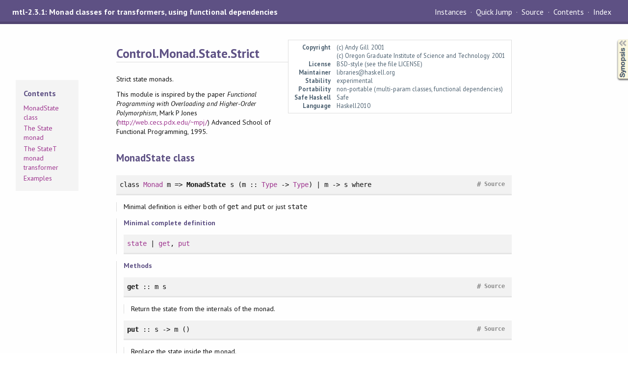

--- FILE ---
content_type: text/html
request_url: https://downloads.haskell.org/ghc/9.10.1-alpha2/docs/libraries/mtl-2.3.1-2c6f/Control-Monad-State-Strict.html
body_size: 8603
content:
<!DOCTYPE html PUBLIC "-//W3C//DTD XHTML 1.0 Transitional//EN" "http://www.w3.org/TR/xhtml1/DTD/xhtml1-transitional.dtd"><html xmlns="http://www.w3.org/1999/xhtml"><head><meta http-equiv="Content-Type" content="text/html; charset=UTF-8" /><meta name="viewport" content="width=device-width, initial-scale=1" /><title>Control.Monad.State.Strict</title><link href="linuwial.css" rel="stylesheet" type="text/css" title="Linuwial" /><link rel="stylesheet" type="text/css" href="quick-jump.css" /><link rel="stylesheet" type="text/css" href="https://fonts.googleapis.com/css?family=PT+Sans:400,400i,700" /><script src="haddock-bundle.min.js" async="async" type="text/javascript"></script><script type="text/x-mathjax-config">MathJax.Hub.Config({ tex2jax: { processClass: "mathjax", ignoreClass: ".*" } });</script><script src="https://cdnjs.cloudflare.com/ajax/libs/mathjax/2.7.5/MathJax.js?config=TeX-AMS-MML_HTMLorMML" type="text/javascript"></script></head><body><div id="package-header"><span class="caption">mtl-2.3.1: Monad classes for transformers, using functional dependencies</span><ul class="links" id="page-menu"><li id="quick-jump-button"><a href="#">Quick Jump</a></li><li><a href="src/Control.Monad.State.Strict.html">Source</a></li><li><a href="index.html">Contents</a></li><li><a href="doc-index.html">Index</a></li></ul></div><div id="content"><div id="module-header"><table class="info"><tr><th valign="top">Copyright</th><td>(c) Andy Gill 2001<br />(c) Oregon Graduate Institute of Science and Technology 2001</td></tr><tr><th>License</th><td>BSD-style (see the file LICENSE)</td></tr><tr><th>Maintainer</th><td>libraries@haskell.org</td></tr><tr><th>Stability</th><td>experimental</td></tr><tr><th>Portability</th><td>non-portable (multi-param classes, functional dependencies)</td></tr><tr><th>Safe Haskell</th><td>Safe</td></tr><tr><th>Language</th><td>Haskell2010</td></tr></table><p class="caption">Control.Monad.State.Strict</p></div><div id="table-of-contents"><div id="contents-list"><p class="caption" onclick="window.scrollTo(0,0)">Contents</p><ul><li><a href="#g:1">MonadState class</a></li><li><a href="#g:2">The State monad</a></li><li><a href="#g:3">The StateT monad transformer</a></li><li><a href="#g:4">Examples</a></li></ul></div></div><div id="description"><p class="caption">Description</p><div class="doc"><p>Strict state monads.</p><p>This module is inspired by the paper
      <em>Functional Programming with Overloading and Higher-Order Polymorphism</em>,
        Mark P Jones (<a href="http://web.cecs.pdx.edu/~mpj/">http://web.cecs.pdx.edu/~mpj/</a>)
          Advanced School of Functional Programming, 1995.</p></div></div><div id="synopsis"><details id="syn"><summary>Synopsis</summary><ul class="details-toggle" data-details-id="syn"><li class="src short"><span class="keyword">class</span> <a href="../base-4.20.0.0-0b49/Control-Monad.html#t:Monad" title="Control.Monad">Monad</a> m =&gt; <a href="#t:MonadState">MonadState</a> s (m :: <a href="../base-4.20.0.0-0b49/Data-Kind.html#t:Type" title="Data.Kind">Type</a> -&gt; <a href="../base-4.20.0.0-0b49/Data-Kind.html#t:Type" title="Data.Kind">Type</a>) | m -&gt; s <span class="keyword">where</span><ul class="subs"><li><a href="#v:get">get</a> :: m s</li><li><a href="#v:put">put</a> :: s -&gt; m ()</li><li><a href="#v:state">state</a> :: (s -&gt; (a, s)) -&gt; m a</li></ul></li><li class="src short"><a href="#v:modify">modify</a> :: <a href="Control-Monad-State-Strict.html#t:MonadState" title="Control.Monad.State.Strict">MonadState</a> s m =&gt; (s -&gt; s) -&gt; m ()</li><li class="src short"><a href="#v:modify-39-">modify'</a> :: <a href="Control-Monad-State-Strict.html#t:MonadState" title="Control.Monad.State.Strict">MonadState</a> s m =&gt; (s -&gt; s) -&gt; m ()</li><li class="src short"><a href="#v:gets">gets</a> :: <a href="Control-Monad-State-Strict.html#t:MonadState" title="Control.Monad.State.Strict">MonadState</a> s m =&gt; (s -&gt; a) -&gt; m a</li><li class="src short"><span class="keyword">type</span> <a href="#t:State">State</a> s = <a href="Control-Monad-State-Strict.html#t:StateT" title="Control.Monad.State.Strict">StateT</a> s <a href="../base-4.20.0.0-0b49/Data-Functor-Identity.html#t:Identity" title="Data.Functor.Identity">Identity</a></li><li class="src short"><a href="#v:runState">runState</a> :: <a href="Control-Monad-State-Strict.html#t:State" title="Control.Monad.State.Strict">State</a> s a -&gt; s -&gt; (a, s)</li><li class="src short"><a href="#v:evalState">evalState</a> :: <a href="Control-Monad-State-Strict.html#t:State" title="Control.Monad.State.Strict">State</a> s a -&gt; s -&gt; a</li><li class="src short"><a href="#v:execState">execState</a> :: <a href="Control-Monad-State-Strict.html#t:State" title="Control.Monad.State.Strict">State</a> s a -&gt; s -&gt; s</li><li class="src short"><a href="#v:mapState">mapState</a> :: ((a, s) -&gt; (b, s)) -&gt; <a href="Control-Monad-State-Strict.html#t:State" title="Control.Monad.State.Strict">State</a> s a -&gt; <a href="Control-Monad-State-Strict.html#t:State" title="Control.Monad.State.Strict">State</a> s b</li><li class="src short"><a href="#v:withState">withState</a> :: (s -&gt; s) -&gt; <a href="Control-Monad-State-Strict.html#t:State" title="Control.Monad.State.Strict">State</a> s a -&gt; <a href="Control-Monad-State-Strict.html#t:State" title="Control.Monad.State.Strict">State</a> s a</li><li class="src short"><span class="keyword">newtype</span> <a href="#t:StateT">StateT</a> s (m :: <a href="../base-4.20.0.0-0b49/Data-Kind.html#t:Type" title="Data.Kind">Type</a> -&gt; <a href="../base-4.20.0.0-0b49/Data-Kind.html#t:Type" title="Data.Kind">Type</a>) a = <a href="#v:StateT">StateT</a> (s -&gt; m (a, s))</li><li class="src short"><a href="#v:runStateT">runStateT</a> :: <a href="Control-Monad-State-Strict.html#t:StateT" title="Control.Monad.State.Strict">StateT</a> s m a -&gt; s -&gt; m (a, s)</li><li class="src short"><a href="#v:evalStateT">evalStateT</a> :: <a href="../base-4.20.0.0-0b49/Control-Monad.html#t:Monad" title="Control.Monad">Monad</a> m =&gt; <a href="Control-Monad-State-Strict.html#t:StateT" title="Control.Monad.State.Strict">StateT</a> s m a -&gt; s -&gt; m a</li><li class="src short"><a href="#v:execStateT">execStateT</a> :: <a href="../base-4.20.0.0-0b49/Control-Monad.html#t:Monad" title="Control.Monad">Monad</a> m =&gt; <a href="Control-Monad-State-Strict.html#t:StateT" title="Control.Monad.State.Strict">StateT</a> s m a -&gt; s -&gt; m s</li><li class="src short"><a href="#v:mapStateT">mapStateT</a> :: (m (a, s) -&gt; n (b, s)) -&gt; <a href="Control-Monad-State-Strict.html#t:StateT" title="Control.Monad.State.Strict">StateT</a> s m a -&gt; <a href="Control-Monad-State-Strict.html#t:StateT" title="Control.Monad.State.Strict">StateT</a> s n b</li><li class="src short"><a href="#v:withStateT">withStateT</a> :: <span class="keyword">forall</span> s (m :: <a href="../base-4.20.0.0-0b49/Data-Kind.html#t:Type" title="Data.Kind">Type</a> -&gt; <a href="../base-4.20.0.0-0b49/Data-Kind.html#t:Type" title="Data.Kind">Type</a>) a. (s -&gt; s) -&gt; <a href="Control-Monad-State-Strict.html#t:StateT" title="Control.Monad.State.Strict">StateT</a> s m a -&gt; <a href="Control-Monad-State-Strict.html#t:StateT" title="Control.Monad.State.Strict">StateT</a> s m a</li><li class="src short">module <a href="Control-Monad-Trans.html">Control.Monad.Trans</a></li></ul></details></div><div id="interface"><a href="#g:1" id="g:1"><h1>MonadState class</h1></a><div class="top"><p class="src"><span class="keyword">class</span> <a href="../base-4.20.0.0-0b49/Control-Monad.html#t:Monad" title="Control.Monad">Monad</a> m =&gt; <a id="t:MonadState" class="def">MonadState</a> s (m :: <a href="../base-4.20.0.0-0b49/Data-Kind.html#t:Type" title="Data.Kind">Type</a> -&gt; <a href="../base-4.20.0.0-0b49/Data-Kind.html#t:Type" title="Data.Kind">Type</a>) | m -&gt; s <span class="keyword">where</span> <a href="src/Control.Monad.State.Class.html#MonadState" class="link">Source</a> <a href="#t:MonadState" class="selflink">#</a></p><div class="doc"><p>Minimal definition is either both of <code>get</code> and <code>put</code> or just <code>state</code></p></div><div class="subs minimal"><p class="caption">Minimal complete definition</p><p class="src"><a href="Control-Monad-State-Strict.html#v:state" title="Control.Monad.State.Strict">state</a> | <a href="Control-Monad-State-Strict.html#v:get" title="Control.Monad.State.Strict">get</a>, <a href="Control-Monad-State-Strict.html#v:put" title="Control.Monad.State.Strict">put</a></p></div><div class="subs methods"><p class="caption">Methods</p><p class="src"><a id="v:get" class="def">get</a> :: m s <a href="src/Control.Monad.State.Class.html#get" class="link">Source</a> <a href="#v:get" class="selflink">#</a></p><div class="doc"><p>Return the state from the internals of the monad.</p></div><p class="src"><a id="v:put" class="def">put</a> :: s -&gt; m () <a href="src/Control.Monad.State.Class.html#put" class="link">Source</a> <a href="#v:put" class="selflink">#</a></p><div class="doc"><p>Replace the state inside the monad.</p></div><p class="src"><a id="v:state" class="def">state</a> :: (s -&gt; (a, s)) -&gt; m a <a href="src/Control.Monad.State.Class.html#state" class="link">Source</a> <a href="#v:state" class="selflink">#</a></p><div class="doc"><p>Embed a simple state action into the monad.</p></div></div><div class="subs instances"><h4 class="instances details-toggle-control details-toggle" data-details-id="i:MonadState">Instances</h4><details id="i:MonadState" open="open"><summary class="hide-when-js-enabled">Instances details</summary><table><tr><td class="src clearfix"><span class="inst-left"><span class="instance details-toggle-control details-toggle" data-details-id="i:ic:MonadState:MonadState:1"></span> <a href="Control-Monad-State-Strict.html#t:MonadState" title="Control.Monad.State.Strict">MonadState</a> s m =&gt; <a href="Control-Monad-State-Strict.html#t:MonadState" title="Control.Monad.State.Strict">MonadState</a> s (<a href="../transformers-0.6.1.1-3dcc/Control-Monad-Trans-Maybe.html#t:MaybeT" title="Control.Monad.Trans.Maybe">MaybeT</a> m)</span> <a href="src/Control.Monad.State.Class.html#line-155" class="link">Source</a> <a href="#t:MonadState" class="selflink">#</a></td><td class="doc empty">&nbsp;</td></tr><tr><td colspan="2"><details id="i:ic:MonadState:MonadState:1"><summary class="hide-when-js-enabled">Instance details</summary><p>Defined in <a href="Control-Monad-State-Class.html">Control.Monad.State.Class</a></p> <div class="subs methods"><p class="caption">Methods</p><p class="src"><a href="#v:get">get</a> :: <a href="../transformers-0.6.1.1-3dcc/Control-Monad-Trans-Maybe.html#t:MaybeT" title="Control.Monad.Trans.Maybe">MaybeT</a> m s <a href="src/Control.Monad.State.Class.html#get" class="link">Source</a> <a href="#v:get" class="selflink">#</a></p><p class="src"><a href="#v:put">put</a> :: s -&gt; <a href="../transformers-0.6.1.1-3dcc/Control-Monad-Trans-Maybe.html#t:MaybeT" title="Control.Monad.Trans.Maybe">MaybeT</a> m () <a href="src/Control.Monad.State.Class.html#put" class="link">Source</a> <a href="#v:put" class="selflink">#</a></p><p class="src"><a href="#v:state">state</a> :: (s -&gt; (a, s)) -&gt; <a href="../transformers-0.6.1.1-3dcc/Control-Monad-Trans-Maybe.html#t:MaybeT" title="Control.Monad.Trans.Maybe">MaybeT</a> m a <a href="src/Control.Monad.State.Class.html#state" class="link">Source</a> <a href="#v:state" class="selflink">#</a></p></div></details></td></tr><tr><td class="src clearfix"><span class="inst-left"><span class="instance details-toggle-control details-toggle" data-details-id="i:ic:MonadState:MonadState:2"></span> (<a href="../base-4.20.0.0-0b49/Data-Monoid.html#t:Monoid" title="Data.Monoid">Monoid</a> w, <a href="Control-Monad-State-Strict.html#t:MonadState" title="Control.Monad.State.Strict">MonadState</a> s m) =&gt; <a href="Control-Monad-State-Strict.html#t:MonadState" title="Control.Monad.State.Strict">MonadState</a> s (<a href="../transformers-0.6.1.1-3dcc/Control-Monad-Trans-Accum.html#t:AccumT" title="Control.Monad.Trans.Accum">AccumT</a> w m)</span> <a href="src/Control.Monad.State.Class.html#line-183" class="link">Source</a> <a href="#t:MonadState" class="selflink">#</a></td><td class="doc"><p><em>Since: mtl-2.3</em></p></td></tr><tr><td colspan="2"><details id="i:ic:MonadState:MonadState:2"><summary class="hide-when-js-enabled">Instance details</summary><p>Defined in <a href="Control-Monad-State-Class.html">Control.Monad.State.Class</a></p> <div class="subs methods"><p class="caption">Methods</p><p class="src"><a href="#v:get">get</a> :: <a href="../transformers-0.6.1.1-3dcc/Control-Monad-Trans-Accum.html#t:AccumT" title="Control.Monad.Trans.Accum">AccumT</a> w m s <a href="src/Control.Monad.State.Class.html#get" class="link">Source</a> <a href="#v:get" class="selflink">#</a></p><p class="src"><a href="#v:put">put</a> :: s -&gt; <a href="../transformers-0.6.1.1-3dcc/Control-Monad-Trans-Accum.html#t:AccumT" title="Control.Monad.Trans.Accum">AccumT</a> w m () <a href="src/Control.Monad.State.Class.html#put" class="link">Source</a> <a href="#v:put" class="selflink">#</a></p><p class="src"><a href="#v:state">state</a> :: (s -&gt; (a, s)) -&gt; <a href="../transformers-0.6.1.1-3dcc/Control-Monad-Trans-Accum.html#t:AccumT" title="Control.Monad.Trans.Accum">AccumT</a> w m a <a href="src/Control.Monad.State.Class.html#state" class="link">Source</a> <a href="#v:state" class="selflink">#</a></p></div></details></td></tr><tr><td class="src clearfix"><span class="inst-left"><span class="instance details-toggle-control details-toggle" data-details-id="i:ic:MonadState:MonadState:3"></span> <a href="Control-Monad-State-Strict.html#t:MonadState" title="Control.Monad.State.Strict">MonadState</a> s m =&gt; <a href="Control-Monad-State-Strict.html#t:MonadState" title="Control.Monad.State.Strict">MonadState</a> s (<a href="Control-Monad-Except.html#t:ExceptT" title="Control.Monad.Except">ExceptT</a> e m)</span> <a href="src/Control.Monad.State.Class.html#line-145" class="link">Source</a> <a href="#t:MonadState" class="selflink">#</a></td><td class="doc"><p><em>Since: mtl-2.2</em></p></td></tr><tr><td colspan="2"><details id="i:ic:MonadState:MonadState:3"><summary class="hide-when-js-enabled">Instance details</summary><p>Defined in <a href="Control-Monad-State-Class.html">Control.Monad.State.Class</a></p> <div class="subs methods"><p class="caption">Methods</p><p class="src"><a href="#v:get">get</a> :: <a href="Control-Monad-Except.html#t:ExceptT" title="Control.Monad.Except">ExceptT</a> e m s <a href="src/Control.Monad.State.Class.html#get" class="link">Source</a> <a href="#v:get" class="selflink">#</a></p><p class="src"><a href="#v:put">put</a> :: s -&gt; <a href="Control-Monad-Except.html#t:ExceptT" title="Control.Monad.Except">ExceptT</a> e m () <a href="src/Control.Monad.State.Class.html#put" class="link">Source</a> <a href="#v:put" class="selflink">#</a></p><p class="src"><a href="#v:state">state</a> :: (s -&gt; (a, s)) -&gt; <a href="Control-Monad-Except.html#t:ExceptT" title="Control.Monad.Except">ExceptT</a> e m a <a href="src/Control.Monad.State.Class.html#state" class="link">Source</a> <a href="#v:state" class="selflink">#</a></p></div></details></td></tr><tr><td class="src clearfix"><span class="inst-left"><span class="instance details-toggle-control details-toggle" data-details-id="i:ic:MonadState:MonadState:4"></span> <a href="Control-Monad-State-Strict.html#t:MonadState" title="Control.Monad.State.Strict">MonadState</a> s m =&gt; <a href="Control-Monad-State-Strict.html#t:MonadState" title="Control.Monad.State.Strict">MonadState</a> s (<a href="../transformers-0.6.1.1-3dcc/Control-Monad-Trans-Identity.html#t:IdentityT" title="Control.Monad.Trans.Identity">IdentityT</a> m)</span> <a href="src/Control.Monad.State.Class.html#line-150" class="link">Source</a> <a href="#t:MonadState" class="selflink">#</a></td><td class="doc empty">&nbsp;</td></tr><tr><td colspan="2"><details id="i:ic:MonadState:MonadState:4"><summary class="hide-when-js-enabled">Instance details</summary><p>Defined in <a href="Control-Monad-State-Class.html">Control.Monad.State.Class</a></p> <div class="subs methods"><p class="caption">Methods</p><p class="src"><a href="#v:get">get</a> :: <a href="../transformers-0.6.1.1-3dcc/Control-Monad-Trans-Identity.html#t:IdentityT" title="Control.Monad.Trans.Identity">IdentityT</a> m s <a href="src/Control.Monad.State.Class.html#get" class="link">Source</a> <a href="#v:get" class="selflink">#</a></p><p class="src"><a href="#v:put">put</a> :: s -&gt; <a href="../transformers-0.6.1.1-3dcc/Control-Monad-Trans-Identity.html#t:IdentityT" title="Control.Monad.Trans.Identity">IdentityT</a> m () <a href="src/Control.Monad.State.Class.html#put" class="link">Source</a> <a href="#v:put" class="selflink">#</a></p><p class="src"><a href="#v:state">state</a> :: (s -&gt; (a, s)) -&gt; <a href="../transformers-0.6.1.1-3dcc/Control-Monad-Trans-Identity.html#t:IdentityT" title="Control.Monad.Trans.Identity">IdentityT</a> m a <a href="src/Control.Monad.State.Class.html#state" class="link">Source</a> <a href="#v:state" class="selflink">#</a></p></div></details></td></tr><tr><td class="src clearfix"><span class="inst-left"><span class="instance details-toggle-control details-toggle" data-details-id="i:ic:MonadState:MonadState:5"></span> <a href="Control-Monad-State-Strict.html#t:MonadState" title="Control.Monad.State.Strict">MonadState</a> s m =&gt; <a href="Control-Monad-State-Strict.html#t:MonadState" title="Control.Monad.State.Strict">MonadState</a> s (<a href="Control-Monad-Reader.html#t:ReaderT" title="Control.Monad.Reader">ReaderT</a> r m)</span> <a href="src/Control.Monad.State.Class.html#line-160" class="link">Source</a> <a href="#t:MonadState" class="selflink">#</a></td><td class="doc empty">&nbsp;</td></tr><tr><td colspan="2"><details id="i:ic:MonadState:MonadState:5"><summary class="hide-when-js-enabled">Instance details</summary><p>Defined in <a href="Control-Monad-State-Class.html">Control.Monad.State.Class</a></p> <div class="subs methods"><p class="caption">Methods</p><p class="src"><a href="#v:get">get</a> :: <a href="Control-Monad-Reader.html#t:ReaderT" title="Control.Monad.Reader">ReaderT</a> r m s <a href="src/Control.Monad.State.Class.html#get" class="link">Source</a> <a href="#v:get" class="selflink">#</a></p><p class="src"><a href="#v:put">put</a> :: s -&gt; <a href="Control-Monad-Reader.html#t:ReaderT" title="Control.Monad.Reader">ReaderT</a> r m () <a href="src/Control.Monad.State.Class.html#put" class="link">Source</a> <a href="#v:put" class="selflink">#</a></p><p class="src"><a href="#v:state">state</a> :: (s -&gt; (a, s)) -&gt; <a href="Control-Monad-Reader.html#t:ReaderT" title="Control.Monad.Reader">ReaderT</a> r m a <a href="src/Control.Monad.State.Class.html#state" class="link">Source</a> <a href="#v:state" class="selflink">#</a></p></div></details></td></tr><tr><td class="src clearfix"><span class="inst-left"><span class="instance details-toggle-control details-toggle" data-details-id="i:ic:MonadState:MonadState:6"></span> <a href="Control-Monad-State-Strict.html#t:MonadState" title="Control.Monad.State.Strict">MonadState</a> s m =&gt; <a href="Control-Monad-State-Strict.html#t:MonadState" title="Control.Monad.State.Strict">MonadState</a> s (<a href="../transformers-0.6.1.1-3dcc/Control-Monad-Trans-Select.html#t:SelectT" title="Control.Monad.Trans.Select">SelectT</a> r m)</span> <a href="src/Control.Monad.State.Class.html#line-191" class="link">Source</a> <a href="#t:MonadState" class="selflink">#</a></td><td class="doc"><p><em>Since: mtl-2.3</em></p></td></tr><tr><td colspan="2"><details id="i:ic:MonadState:MonadState:6"><summary class="hide-when-js-enabled">Instance details</summary><p>Defined in <a href="Control-Monad-State-Class.html">Control.Monad.State.Class</a></p> <div class="subs methods"><p class="caption">Methods</p><p class="src"><a href="#v:get">get</a> :: <a href="../transformers-0.6.1.1-3dcc/Control-Monad-Trans-Select.html#t:SelectT" title="Control.Monad.Trans.Select">SelectT</a> r m s <a href="src/Control.Monad.State.Class.html#get" class="link">Source</a> <a href="#v:get" class="selflink">#</a></p><p class="src"><a href="#v:put">put</a> :: s -&gt; <a href="../transformers-0.6.1.1-3dcc/Control-Monad-Trans-Select.html#t:SelectT" title="Control.Monad.Trans.Select">SelectT</a> r m () <a href="src/Control.Monad.State.Class.html#put" class="link">Source</a> <a href="#v:put" class="selflink">#</a></p><p class="src"><a href="#v:state">state</a> :: (s -&gt; (a, s)) -&gt; <a href="../transformers-0.6.1.1-3dcc/Control-Monad-Trans-Select.html#t:SelectT" title="Control.Monad.Trans.Select">SelectT</a> r m a <a href="src/Control.Monad.State.Class.html#state" class="link">Source</a> <a href="#v:state" class="selflink">#</a></p></div></details></td></tr><tr><td class="src clearfix"><span class="inst-left"><span class="instance details-toggle-control details-toggle" data-details-id="i:ic:MonadState:MonadState:7"></span> <a href="../base-4.20.0.0-0b49/Control-Monad.html#t:Monad" title="Control.Monad">Monad</a> m =&gt; <a href="Control-Monad-State-Strict.html#t:MonadState" title="Control.Monad.State.Strict">MonadState</a> s (<a href="Control-Monad-State-Lazy.html#t:StateT" title="Control.Monad.State.Lazy">StateT</a> s m)</span> <a href="src/Control.Monad.State.Class.html#line-107" class="link">Source</a> <a href="#t:MonadState" class="selflink">#</a></td><td class="doc empty">&nbsp;</td></tr><tr><td colspan="2"><details id="i:ic:MonadState:MonadState:7"><summary class="hide-when-js-enabled">Instance details</summary><p>Defined in <a href="Control-Monad-State-Class.html">Control.Monad.State.Class</a></p> <div class="subs methods"><p class="caption">Methods</p><p class="src"><a href="#v:get">get</a> :: <a href="Control-Monad-State-Lazy.html#t:StateT" title="Control.Monad.State.Lazy">StateT</a> s m s <a href="src/Control.Monad.State.Class.html#get" class="link">Source</a> <a href="#v:get" class="selflink">#</a></p><p class="src"><a href="#v:put">put</a> :: s -&gt; <a href="Control-Monad-State-Lazy.html#t:StateT" title="Control.Monad.State.Lazy">StateT</a> s m () <a href="src/Control.Monad.State.Class.html#put" class="link">Source</a> <a href="#v:put" class="selflink">#</a></p><p class="src"><a href="#v:state">state</a> :: (s -&gt; (a, s)) -&gt; <a href="Control-Monad-State-Lazy.html#t:StateT" title="Control.Monad.State.Lazy">StateT</a> s m a <a href="src/Control.Monad.State.Class.html#state" class="link">Source</a> <a href="#v:state" class="selflink">#</a></p></div></details></td></tr><tr><td class="src clearfix"><span class="inst-left"><span class="instance details-toggle-control details-toggle" data-details-id="i:ic:MonadState:MonadState:8"></span> <a href="../base-4.20.0.0-0b49/Control-Monad.html#t:Monad" title="Control.Monad">Monad</a> m =&gt; <a href="Control-Monad-State-Strict.html#t:MonadState" title="Control.Monad.State.Strict">MonadState</a> s (<a href="Control-Monad-State-Strict.html#t:StateT" title="Control.Monad.State.Strict">StateT</a> s m)</span> <a href="src/Control.Monad.State.Class.html#line-112" class="link">Source</a> <a href="#t:MonadState" class="selflink">#</a></td><td class="doc empty">&nbsp;</td></tr><tr><td colspan="2"><details id="i:ic:MonadState:MonadState:8"><summary class="hide-when-js-enabled">Instance details</summary><p>Defined in <a href="Control-Monad-State-Class.html">Control.Monad.State.Class</a></p> <div class="subs methods"><p class="caption">Methods</p><p class="src"><a href="#v:get">get</a> :: <a href="Control-Monad-State-Strict.html#t:StateT" title="Control.Monad.State.Strict">StateT</a> s m s <a href="src/Control.Monad.State.Class.html#get" class="link">Source</a> <a href="#v:get" class="selflink">#</a></p><p class="src"><a href="#v:put">put</a> :: s -&gt; <a href="Control-Monad-State-Strict.html#t:StateT" title="Control.Monad.State.Strict">StateT</a> s m () <a href="src/Control.Monad.State.Class.html#put" class="link">Source</a> <a href="#v:put" class="selflink">#</a></p><p class="src"><a href="#v:state">state</a> :: (s -&gt; (a, s)) -&gt; <a href="Control-Monad-State-Strict.html#t:StateT" title="Control.Monad.State.Strict">StateT</a> s m a <a href="src/Control.Monad.State.Class.html#state" class="link">Source</a> <a href="#v:state" class="selflink">#</a></p></div></details></td></tr><tr><td class="src clearfix"><span class="inst-left"><span class="instance details-toggle-control details-toggle" data-details-id="i:ic:MonadState:MonadState:9"></span> (<a href="../base-4.20.0.0-0b49/Data-Monoid.html#t:Monoid" title="Data.Monoid">Monoid</a> w, <a href="Control-Monad-State-Strict.html#t:MonadState" title="Control.Monad.State.Strict">MonadState</a> s m) =&gt; <a href="Control-Monad-State-Strict.html#t:MonadState" title="Control.Monad.State.Strict">MonadState</a> s (<a href="Control-Monad-Writer-CPS.html#t:WriterT" title="Control.Monad.Writer.CPS">WriterT</a> w m)</span> <a href="src/Control.Monad.State.Class.html#line-166" class="link">Source</a> <a href="#t:MonadState" class="selflink">#</a></td><td class="doc"><p><em>Since: mtl-2.3</em></p></td></tr><tr><td colspan="2"><details id="i:ic:MonadState:MonadState:9"><summary class="hide-when-js-enabled">Instance details</summary><p>Defined in <a href="Control-Monad-State-Class.html">Control.Monad.State.Class</a></p> <div class="subs methods"><p class="caption">Methods</p><p class="src"><a href="#v:get">get</a> :: <a href="Control-Monad-Writer-CPS.html#t:WriterT" title="Control.Monad.Writer.CPS">WriterT</a> w m s <a href="src/Control.Monad.State.Class.html#get" class="link">Source</a> <a href="#v:get" class="selflink">#</a></p><p class="src"><a href="#v:put">put</a> :: s -&gt; <a href="Control-Monad-Writer-CPS.html#t:WriterT" title="Control.Monad.Writer.CPS">WriterT</a> w m () <a href="src/Control.Monad.State.Class.html#put" class="link">Source</a> <a href="#v:put" class="selflink">#</a></p><p class="src"><a href="#v:state">state</a> :: (s -&gt; (a, s)) -&gt; <a href="Control-Monad-Writer-CPS.html#t:WriterT" title="Control.Monad.Writer.CPS">WriterT</a> w m a <a href="src/Control.Monad.State.Class.html#state" class="link">Source</a> <a href="#v:state" class="selflink">#</a></p></div></details></td></tr><tr><td class="src clearfix"><span class="inst-left"><span class="instance details-toggle-control details-toggle" data-details-id="i:ic:MonadState:MonadState:10"></span> (<a href="../base-4.20.0.0-0b49/Data-Monoid.html#t:Monoid" title="Data.Monoid">Monoid</a> w, <a href="Control-Monad-State-Strict.html#t:MonadState" title="Control.Monad.State.Strict">MonadState</a> s m) =&gt; <a href="Control-Monad-State-Strict.html#t:MonadState" title="Control.Monad.State.Strict">MonadState</a> s (<a href="Control-Monad-Writer-Lazy.html#t:WriterT" title="Control.Monad.Writer.Lazy">WriterT</a> w m)</span> <a href="src/Control.Monad.State.Class.html#line-171" class="link">Source</a> <a href="#t:MonadState" class="selflink">#</a></td><td class="doc empty">&nbsp;</td></tr><tr><td colspan="2"><details id="i:ic:MonadState:MonadState:10"><summary class="hide-when-js-enabled">Instance details</summary><p>Defined in <a href="Control-Monad-State-Class.html">Control.Monad.State.Class</a></p> <div class="subs methods"><p class="caption">Methods</p><p class="src"><a href="#v:get">get</a> :: <a href="Control-Monad-Writer-Lazy.html#t:WriterT" title="Control.Monad.Writer.Lazy">WriterT</a> w m s <a href="src/Control.Monad.State.Class.html#get" class="link">Source</a> <a href="#v:get" class="selflink">#</a></p><p class="src"><a href="#v:put">put</a> :: s -&gt; <a href="Control-Monad-Writer-Lazy.html#t:WriterT" title="Control.Monad.Writer.Lazy">WriterT</a> w m () <a href="src/Control.Monad.State.Class.html#put" class="link">Source</a> <a href="#v:put" class="selflink">#</a></p><p class="src"><a href="#v:state">state</a> :: (s -&gt; (a, s)) -&gt; <a href="Control-Monad-Writer-Lazy.html#t:WriterT" title="Control.Monad.Writer.Lazy">WriterT</a> w m a <a href="src/Control.Monad.State.Class.html#state" class="link">Source</a> <a href="#v:state" class="selflink">#</a></p></div></details></td></tr><tr><td class="src clearfix"><span class="inst-left"><span class="instance details-toggle-control details-toggle" data-details-id="i:ic:MonadState:MonadState:11"></span> (<a href="../base-4.20.0.0-0b49/Data-Monoid.html#t:Monoid" title="Data.Monoid">Monoid</a> w, <a href="Control-Monad-State-Strict.html#t:MonadState" title="Control.Monad.State.Strict">MonadState</a> s m) =&gt; <a href="Control-Monad-State-Strict.html#t:MonadState" title="Control.Monad.State.Strict">MonadState</a> s (<a href="Control-Monad-Writer-Strict.html#t:WriterT" title="Control.Monad.Writer.Strict">WriterT</a> w m)</span> <a href="src/Control.Monad.State.Class.html#line-176" class="link">Source</a> <a href="#t:MonadState" class="selflink">#</a></td><td class="doc empty">&nbsp;</td></tr><tr><td colspan="2"><details id="i:ic:MonadState:MonadState:11"><summary class="hide-when-js-enabled">Instance details</summary><p>Defined in <a href="Control-Monad-State-Class.html">Control.Monad.State.Class</a></p> <div class="subs methods"><p class="caption">Methods</p><p class="src"><a href="#v:get">get</a> :: <a href="Control-Monad-Writer-Strict.html#t:WriterT" title="Control.Monad.Writer.Strict">WriterT</a> w m s <a href="src/Control.Monad.State.Class.html#get" class="link">Source</a> <a href="#v:get" class="selflink">#</a></p><p class="src"><a href="#v:put">put</a> :: s -&gt; <a href="Control-Monad-Writer-Strict.html#t:WriterT" title="Control.Monad.Writer.Strict">WriterT</a> w m () <a href="src/Control.Monad.State.Class.html#put" class="link">Source</a> <a href="#v:put" class="selflink">#</a></p><p class="src"><a href="#v:state">state</a> :: (s -&gt; (a, s)) -&gt; <a href="Control-Monad-Writer-Strict.html#t:WriterT" title="Control.Monad.Writer.Strict">WriterT</a> w m a <a href="src/Control.Monad.State.Class.html#state" class="link">Source</a> <a href="#v:state" class="selflink">#</a></p></div></details></td></tr><tr><td class="src clearfix"><span class="inst-left"><span class="instance details-toggle-control details-toggle" data-details-id="i:ic:MonadState:MonadState:12"></span> <a href="Control-Monad-State-Strict.html#t:MonadState" title="Control.Monad.State.Strict">MonadState</a> s m =&gt; <a href="Control-Monad-State-Strict.html#t:MonadState" title="Control.Monad.State.Strict">MonadState</a> s (<a href="Control-Monad-Cont.html#t:ContT" title="Control.Monad.Cont">ContT</a> r m)</span> <a href="src/Control.Monad.State.Class.html#line-139" class="link">Source</a> <a href="#t:MonadState" class="selflink">#</a></td><td class="doc empty">&nbsp;</td></tr><tr><td colspan="2"><details id="i:ic:MonadState:MonadState:12"><summary class="hide-when-js-enabled">Instance details</summary><p>Defined in <a href="Control-Monad-State-Class.html">Control.Monad.State.Class</a></p> <div class="subs methods"><p class="caption">Methods</p><p class="src"><a href="#v:get">get</a> :: <a href="Control-Monad-Cont.html#t:ContT" title="Control.Monad.Cont">ContT</a> r m s <a href="src/Control.Monad.State.Class.html#get" class="link">Source</a> <a href="#v:get" class="selflink">#</a></p><p class="src"><a href="#v:put">put</a> :: s -&gt; <a href="Control-Monad-Cont.html#t:ContT" title="Control.Monad.Cont">ContT</a> r m () <a href="src/Control.Monad.State.Class.html#put" class="link">Source</a> <a href="#v:put" class="selflink">#</a></p><p class="src"><a href="#v:state">state</a> :: (s -&gt; (a, s)) -&gt; <a href="Control-Monad-Cont.html#t:ContT" title="Control.Monad.Cont">ContT</a> r m a <a href="src/Control.Monad.State.Class.html#state" class="link">Source</a> <a href="#v:state" class="selflink">#</a></p></div></details></td></tr><tr><td class="src clearfix"><span class="inst-left"><span class="instance details-toggle-control details-toggle" data-details-id="i:ic:MonadState:MonadState:13"></span> (<a href="../base-4.20.0.0-0b49/Control-Monad.html#t:Monad" title="Control.Monad">Monad</a> m, <a href="../base-4.20.0.0-0b49/Data-Monoid.html#t:Monoid" title="Data.Monoid">Monoid</a> w) =&gt; <a href="Control-Monad-State-Strict.html#t:MonadState" title="Control.Monad.State.Strict">MonadState</a> s (<a href="Control-Monad-RWS-CPS.html#t:RWST" title="Control.Monad.RWS.CPS">RWST</a> r w s m)</span> <a href="src/Control.Monad.State.Class.html#line-118" class="link">Source</a> <a href="#t:MonadState" class="selflink">#</a></td><td class="doc"><p><em>Since: mtl-2.3</em></p></td></tr><tr><td colspan="2"><details id="i:ic:MonadState:MonadState:13"><summary class="hide-when-js-enabled">Instance details</summary><p>Defined in <a href="Control-Monad-State-Class.html">Control.Monad.State.Class</a></p> <div class="subs methods"><p class="caption">Methods</p><p class="src"><a href="#v:get">get</a> :: <a href="Control-Monad-RWS-CPS.html#t:RWST" title="Control.Monad.RWS.CPS">RWST</a> r w s m s <a href="src/Control.Monad.State.Class.html#get" class="link">Source</a> <a href="#v:get" class="selflink">#</a></p><p class="src"><a href="#v:put">put</a> :: s -&gt; <a href="Control-Monad-RWS-CPS.html#t:RWST" title="Control.Monad.RWS.CPS">RWST</a> r w s m () <a href="src/Control.Monad.State.Class.html#put" class="link">Source</a> <a href="#v:put" class="selflink">#</a></p><p class="src"><a href="#v:state">state</a> :: (s -&gt; (a, s)) -&gt; <a href="Control-Monad-RWS-CPS.html#t:RWST" title="Control.Monad.RWS.CPS">RWST</a> r w s m a <a href="src/Control.Monad.State.Class.html#state" class="link">Source</a> <a href="#v:state" class="selflink">#</a></p></div></details></td></tr><tr><td class="src clearfix"><span class="inst-left"><span class="instance details-toggle-control details-toggle" data-details-id="i:ic:MonadState:MonadState:14"></span> (<a href="../base-4.20.0.0-0b49/Control-Monad.html#t:Monad" title="Control.Monad">Monad</a> m, <a href="../base-4.20.0.0-0b49/Data-Monoid.html#t:Monoid" title="Data.Monoid">Monoid</a> w) =&gt; <a href="Control-Monad-State-Strict.html#t:MonadState" title="Control.Monad.State.Strict">MonadState</a> s (<a href="Control-Monad-RWS-Lazy.html#t:RWST" title="Control.Monad.RWS.Lazy">RWST</a> r w s m)</span> <a href="src/Control.Monad.State.Class.html#line-123" class="link">Source</a> <a href="#t:MonadState" class="selflink">#</a></td><td class="doc empty">&nbsp;</td></tr><tr><td colspan="2"><details id="i:ic:MonadState:MonadState:14"><summary class="hide-when-js-enabled">Instance details</summary><p>Defined in <a href="Control-Monad-State-Class.html">Control.Monad.State.Class</a></p> <div class="subs methods"><p class="caption">Methods</p><p class="src"><a href="#v:get">get</a> :: <a href="Control-Monad-RWS-Lazy.html#t:RWST" title="Control.Monad.RWS.Lazy">RWST</a> r w s m s <a href="src/Control.Monad.State.Class.html#get" class="link">Source</a> <a href="#v:get" class="selflink">#</a></p><p class="src"><a href="#v:put">put</a> :: s -&gt; <a href="Control-Monad-RWS-Lazy.html#t:RWST" title="Control.Monad.RWS.Lazy">RWST</a> r w s m () <a href="src/Control.Monad.State.Class.html#put" class="link">Source</a> <a href="#v:put" class="selflink">#</a></p><p class="src"><a href="#v:state">state</a> :: (s -&gt; (a, s)) -&gt; <a href="Control-Monad-RWS-Lazy.html#t:RWST" title="Control.Monad.RWS.Lazy">RWST</a> r w s m a <a href="src/Control.Monad.State.Class.html#state" class="link">Source</a> <a href="#v:state" class="selflink">#</a></p></div></details></td></tr><tr><td class="src clearfix"><span class="inst-left"><span class="instance details-toggle-control details-toggle" data-details-id="i:ic:MonadState:MonadState:15"></span> (<a href="../base-4.20.0.0-0b49/Control-Monad.html#t:Monad" title="Control.Monad">Monad</a> m, <a href="../base-4.20.0.0-0b49/Data-Monoid.html#t:Monoid" title="Data.Monoid">Monoid</a> w) =&gt; <a href="Control-Monad-State-Strict.html#t:MonadState" title="Control.Monad.State.Strict">MonadState</a> s (<a href="Control-Monad-RWS-Strict.html#t:RWST" title="Control.Monad.RWS.Strict">RWST</a> r w s m)</span> <a href="src/Control.Monad.State.Class.html#line-128" class="link">Source</a> <a href="#t:MonadState" class="selflink">#</a></td><td class="doc empty">&nbsp;</td></tr><tr><td colspan="2"><details id="i:ic:MonadState:MonadState:15"><summary class="hide-when-js-enabled">Instance details</summary><p>Defined in <a href="Control-Monad-State-Class.html">Control.Monad.State.Class</a></p> <div class="subs methods"><p class="caption">Methods</p><p class="src"><a href="#v:get">get</a> :: <a href="Control-Monad-RWS-Strict.html#t:RWST" title="Control.Monad.RWS.Strict">RWST</a> r w s m s <a href="src/Control.Monad.State.Class.html#get" class="link">Source</a> <a href="#v:get" class="selflink">#</a></p><p class="src"><a href="#v:put">put</a> :: s -&gt; <a href="Control-Monad-RWS-Strict.html#t:RWST" title="Control.Monad.RWS.Strict">RWST</a> r w s m () <a href="src/Control.Monad.State.Class.html#put" class="link">Source</a> <a href="#v:put" class="selflink">#</a></p><p class="src"><a href="#v:state">state</a> :: (s -&gt; (a, s)) -&gt; <a href="Control-Monad-RWS-Strict.html#t:RWST" title="Control.Monad.RWS.Strict">RWST</a> r w s m a <a href="src/Control.Monad.State.Class.html#state" class="link">Source</a> <a href="#v:state" class="selflink">#</a></p></div></details></td></tr></table></details></div></div><div class="top"><p class="src"><a id="v:modify" class="def">modify</a> :: <a href="Control-Monad-State-Strict.html#t:MonadState" title="Control.Monad.State.Strict">MonadState</a> s m =&gt; (s -&gt; s) -&gt; m () <a href="src/Control.Monad.State.Class.html#modify" class="link">Source</a> <a href="#v:modify" class="selflink">#</a></p><div class="doc"><p>Monadic state transformer.</p><p>Maps an old state to a new state inside a state monad.
      The old state is thrown away.</p><pre>     Main&gt; :t modify ((+1) :: Int -&gt; Int)
     modify (...) :: (MonadState Int a) =&gt; a ()</pre><p>This says that <code>modify (+1)</code> acts over any
    Monad that is a member of the <code>MonadState</code> class,
    with an <code>Int</code> state.</p></div></div><div class="top"><p class="src"><a id="v:modify-39-" class="def">modify'</a> :: <a href="Control-Monad-State-Strict.html#t:MonadState" title="Control.Monad.State.Strict">MonadState</a> s m =&gt; (s -&gt; s) -&gt; m () <a href="src/Control.Monad.State.Class.html#modify%27" class="link">Source</a> <a href="#v:modify-39-" class="selflink">#</a></p><div class="doc"><p>A variant of <code><a href="Control-Monad-State-Strict.html#v:modify" title="Control.Monad.State.Strict">modify</a></code> in which the computation is strict in the
 new state.</p><p><em>Since: mtl-2.2</em></p></div></div><div class="top"><p class="src"><a id="v:gets" class="def">gets</a> :: <a href="Control-Monad-State-Strict.html#t:MonadState" title="Control.Monad.State.Strict">MonadState</a> s m =&gt; (s -&gt; a) -&gt; m a <a href="src/Control.Monad.State.Class.html#gets" class="link">Source</a> <a href="#v:gets" class="selflink">#</a></p><div class="doc"><p>Gets specific component of the state, using a projection function
 supplied.</p></div></div><a href="#g:2" id="g:2"><h1>The State monad</h1></a><div class="top"><p class="src"><span class="keyword">type</span> <a id="t:State" class="def">State</a> s = <a href="Control-Monad-State-Strict.html#t:StateT" title="Control.Monad.State.Strict">StateT</a> s <a href="../base-4.20.0.0-0b49/Data-Functor-Identity.html#t:Identity" title="Data.Functor.Identity">Identity</a> <a href="../transformers-0.6.1.1-3dcc/src//Control.Monad.Trans.State.Strict.html" class="link">Source</a> <a href="#t:State" class="selflink">#</a></p><div class="doc"><p>A state monad parameterized by the type <code>s</code> of the state to carry.</p><p>The <code><a href="../base-4.20.0.0-0b49/Control-Monad.html#v:return" title="Control.Monad">return</a></code> function leaves the state unchanged, while <code>&gt;&gt;=</code> uses
 the final state of the first computation as the initial state of
 the second.</p></div></div><div class="top"><p class="src"><a id="v:runState" class="def">runState</a> <a href="../transformers-0.6.1.1-3dcc/src//Control.Monad.Trans.State.Strict.html" class="link">Source</a> <a href="#v:runState" class="selflink">#</a></p><div class="subs arguments"><p class="caption">Arguments</p><table><tr><td class="src">:: <a href="Control-Monad-State-Strict.html#t:State" title="Control.Monad.State.Strict">State</a> s a</td><td class="doc"><p>state-passing computation to execute</p></td></tr><tr><td class="src">-&gt; s</td><td class="doc"><p>initial state</p></td></tr><tr><td class="src">-&gt; (a, s)</td><td class="doc"><p>return value and final state</p></td></tr></table></div><div class="doc"><p>Unwrap a state monad computation as a function.
 (The inverse of <code><a href="../transformers-0.6.1.1-3dcc/Control-Monad-Trans-State-Strict.html#v:state" title="Control.Monad.Trans.State.Strict">state</a></code>.)</p></div></div><div class="top"><p class="src"><a id="v:evalState" class="def">evalState</a> <a href="../transformers-0.6.1.1-3dcc/src//Control.Monad.Trans.State.Strict.html" class="link">Source</a> <a href="#v:evalState" class="selflink">#</a></p><div class="subs arguments"><p class="caption">Arguments</p><table><tr><td class="src">:: <a href="Control-Monad-State-Strict.html#t:State" title="Control.Monad.State.Strict">State</a> s a</td><td class="doc"><p>state-passing computation to execute</p></td></tr><tr><td class="src">-&gt; s</td><td class="doc"><p>initial value</p></td></tr><tr><td class="src">-&gt; a</td><td class="doc"><p>return value of the state computation</p></td></tr></table></div><div class="doc"><p>Evaluate a state computation with the given initial state
 and return the final value, discarding the final state.</p><ul><li><pre><code><a href="Control-Monad-State-Strict.html#v:evalState" title="Control.Monad.State.Strict">evalState</a></code> m s = <code><a href="../base-4.20.0.0-0b49/Data-Tuple.html#v:fst" title="Data.Tuple">fst</a></code> (<code><a href="Control-Monad-State-Strict.html#v:runState" title="Control.Monad.State.Strict">runState</a></code> m s)</pre></li></ul></div></div><div class="top"><p class="src"><a id="v:execState" class="def">execState</a> <a href="../transformers-0.6.1.1-3dcc/src//Control.Monad.Trans.State.Strict.html" class="link">Source</a> <a href="#v:execState" class="selflink">#</a></p><div class="subs arguments"><p class="caption">Arguments</p><table><tr><td class="src">:: <a href="Control-Monad-State-Strict.html#t:State" title="Control.Monad.State.Strict">State</a> s a</td><td class="doc"><p>state-passing computation to execute</p></td></tr><tr><td class="src">-&gt; s</td><td class="doc"><p>initial value</p></td></tr><tr><td class="src">-&gt; s</td><td class="doc"><p>final state</p></td></tr></table></div><div class="doc"><p>Evaluate a state computation with the given initial state
 and return the final state, discarding the final value.</p><ul><li><pre><code><a href="Control-Monad-State-Strict.html#v:execState" title="Control.Monad.State.Strict">execState</a></code> m s = <code><a href="../base-4.20.0.0-0b49/Data-Tuple.html#v:snd" title="Data.Tuple">snd</a></code> (<code><a href="Control-Monad-State-Strict.html#v:runState" title="Control.Monad.State.Strict">runState</a></code> m s)</pre></li></ul></div></div><div class="top"><p class="src"><a id="v:mapState" class="def">mapState</a> :: ((a, s) -&gt; (b, s)) -&gt; <a href="Control-Monad-State-Strict.html#t:State" title="Control.Monad.State.Strict">State</a> s a -&gt; <a href="Control-Monad-State-Strict.html#t:State" title="Control.Monad.State.Strict">State</a> s b <a href="../transformers-0.6.1.1-3dcc/src//Control.Monad.Trans.State.Strict.html" class="link">Source</a> <a href="#v:mapState" class="selflink">#</a></p><div class="doc"><p>Map both the return value and final state of a computation using
 the given function.</p><ul><li><pre><code><a href="Control-Monad-State-Strict.html#v:runState" title="Control.Monad.State.Strict">runState</a></code> (<code><a href="Control-Monad-State-Strict.html#v:mapState" title="Control.Monad.State.Strict">mapState</a></code> f m) = f . <code><a href="Control-Monad-State-Strict.html#v:runState" title="Control.Monad.State.Strict">runState</a></code> m</pre></li></ul></div></div><div class="top"><p class="src"><a id="v:withState" class="def">withState</a> :: (s -&gt; s) -&gt; <a href="Control-Monad-State-Strict.html#t:State" title="Control.Monad.State.Strict">State</a> s a -&gt; <a href="Control-Monad-State-Strict.html#t:State" title="Control.Monad.State.Strict">State</a> s a <a href="../transformers-0.6.1.1-3dcc/src//Control.Monad.Trans.State.Strict.html" class="link">Source</a> <a href="#v:withState" class="selflink">#</a></p><div class="doc"><p><code><code><a href="Control-Monad-State-Strict.html#v:withState" title="Control.Monad.State.Strict">withState</a></code> f m</code> executes action <code>m</code> on a state modified by
 applying <code>f</code>.</p><ul><li><pre><code><a href="Control-Monad-State-Strict.html#v:withState" title="Control.Monad.State.Strict">withState</a></code> f m = <code><a href="../transformers-0.6.1.1-3dcc/Control-Monad-Trans-State-Strict.html#v:modify" title="Control.Monad.Trans.State.Strict">modify</a></code> f &gt;&gt; m</pre></li></ul></div></div><a href="#g:3" id="g:3"><h1>The StateT monad transformer</h1></a><div class="top"><p class="src"><span class="keyword">newtype</span> <a id="t:StateT" class="def">StateT</a> s (m :: <a href="../base-4.20.0.0-0b49/Data-Kind.html#t:Type" title="Data.Kind">Type</a> -&gt; <a href="../base-4.20.0.0-0b49/Data-Kind.html#t:Type" title="Data.Kind">Type</a>) a <a href="../transformers-0.6.1.1-3dcc/src//Control.Monad.Trans.State.Strict.html" class="link">Source</a> <a href="#t:StateT" class="selflink">#</a></p><div class="doc"><p>A state transformer monad parameterized by:</p><ul><li><code>s</code> - The state.</li><li><code>m</code> - The inner monad.</li></ul><p>The <code><a href="../base-4.20.0.0-0b49/Control-Monad.html#v:return" title="Control.Monad">return</a></code> function leaves the state unchanged, while <code>&gt;&gt;=</code> uses
 the final state of the first computation as the initial state of
 the second.</p></div><div class="subs constructors"><p class="caption">Constructors</p><table><tr><td class="src"><a id="v:StateT" class="def">StateT</a> (s -&gt; m (a, s))</td><td class="doc empty">&nbsp;</td></tr></table></div><div class="subs instances"><h4 class="instances details-toggle-control details-toggle" data-details-id="i:StateT">Instances</h4><details id="i:StateT" open="open"><summary class="hide-when-js-enabled">Instances details</summary><table><tr><td class="src clearfix"><span class="inst-left"><span class="instance details-toggle-control details-toggle" data-details-id="i:id:StateT:MonadAccum:1"></span> <a href="Control-Monad-Accum.html#t:MonadAccum" title="Control.Monad.Accum">MonadAccum</a> w m =&gt; <a href="Control-Monad-Accum.html#t:MonadAccum" title="Control.Monad.Accum">MonadAccum</a> w (<a href="Control-Monad-State-Strict.html#t:StateT" title="Control.Monad.State.Strict">StateT</a> s m)</span> <a href="src/Control.Monad.Accum.html#line-250" class="link">Source</a> <a href="#t:MonadAccum" class="selflink">#</a></td><td class="doc"><p><em>Since: mtl-2.3</em></p></td></tr><tr><td colspan="2"><details id="i:id:StateT:MonadAccum:1"><summary class="hide-when-js-enabled">Instance details</summary><p>Defined in <a href="Control-Monad-Accum.html">Control.Monad.Accum</a></p> <div class="subs methods"><p class="caption">Methods</p><p class="src"><a href="#v:look">look</a> :: <a href="Control-Monad-State-Strict.html#t:StateT" title="Control.Monad.State.Strict">StateT</a> s m w <a href="src/Control.Monad.Accum.html#look" class="link">Source</a> <a href="#v:look" class="selflink">#</a></p><p class="src"><a href="#v:add">add</a> :: w -&gt; <a href="Control-Monad-State-Strict.html#t:StateT" title="Control.Monad.State.Strict">StateT</a> s m () <a href="src/Control.Monad.Accum.html#add" class="link">Source</a> <a href="#v:add" class="selflink">#</a></p><p class="src"><a href="#v:accum">accum</a> :: (w -&gt; (a, w)) -&gt; <a href="Control-Monad-State-Strict.html#t:StateT" title="Control.Monad.State.Strict">StateT</a> s m a <a href="src/Control.Monad.Accum.html#accum" class="link">Source</a> <a href="#v:accum" class="selflink">#</a></p></div></details></td></tr><tr><td class="src clearfix"><span class="inst-left"><span class="instance details-toggle-control details-toggle" data-details-id="i:id:StateT:MonadError:2"></span> <a href="Control-Monad-Error-Class.html#t:MonadError" title="Control.Monad.Error.Class">MonadError</a> e m =&gt; <a href="Control-Monad-Error-Class.html#t:MonadError" title="Control.Monad.Error.Class">MonadError</a> e (<a href="Control-Monad-State-Strict.html#t:StateT" title="Control.Monad.State.Strict">StateT</a> s m)</span> <a href="src/Control.Monad.Error.Class.html#line-178" class="link">Source</a> <a href="#t:MonadError" class="selflink">#</a></td><td class="doc empty">&nbsp;</td></tr><tr><td colspan="2"><details id="i:id:StateT:MonadError:2"><summary class="hide-when-js-enabled">Instance details</summary><p>Defined in <a href="Control-Monad-Error-Class.html">Control.Monad.Error.Class</a></p> <div class="subs methods"><p class="caption">Methods</p><p class="src"><a href="#v:throwError">throwError</a> :: e -&gt; <a href="Control-Monad-State-Strict.html#t:StateT" title="Control.Monad.State.Strict">StateT</a> s m a <a href="src/Control.Monad.Error.Class.html#throwError" class="link">Source</a> <a href="#v:throwError" class="selflink">#</a></p><p class="src"><a href="#v:catchError">catchError</a> :: <a href="Control-Monad-State-Strict.html#t:StateT" title="Control.Monad.State.Strict">StateT</a> s m a -&gt; (e -&gt; <a href="Control-Monad-State-Strict.html#t:StateT" title="Control.Monad.State.Strict">StateT</a> s m a) -&gt; <a href="Control-Monad-State-Strict.html#t:StateT" title="Control.Monad.State.Strict">StateT</a> s m a <a href="src/Control.Monad.Error.Class.html#catchError" class="link">Source</a> <a href="#v:catchError" class="selflink">#</a></p></div></details></td></tr><tr><td class="src clearfix"><span class="inst-left"><span class="instance details-toggle-control details-toggle" data-details-id="i:id:StateT:MonadReader:3"></span> <a href="Control-Monad-Reader-Class.html#t:MonadReader" title="Control.Monad.Reader.Class">MonadReader</a> r m =&gt; <a href="Control-Monad-Reader-Class.html#t:MonadReader" title="Control.Monad.Reader.Class">MonadReader</a> r (<a href="Control-Monad-State-Strict.html#t:StateT" title="Control.Monad.State.Strict">StateT</a> s m)</span> <a href="src/Control.Monad.Reader.Class.html#line-165" class="link">Source</a> <a href="#t:MonadReader" class="selflink">#</a></td><td class="doc empty">&nbsp;</td></tr><tr><td colspan="2"><details id="i:id:StateT:MonadReader:3"><summary class="hide-when-js-enabled">Instance details</summary><p>Defined in <a href="Control-Monad-Reader-Class.html">Control.Monad.Reader.Class</a></p> <div class="subs methods"><p class="caption">Methods</p><p class="src"><a href="#v:ask">ask</a> :: <a href="Control-Monad-State-Strict.html#t:StateT" title="Control.Monad.State.Strict">StateT</a> s m r <a href="src/Control.Monad.Reader.Class.html#ask" class="link">Source</a> <a href="#v:ask" class="selflink">#</a></p><p class="src"><a href="#v:local">local</a> :: (r -&gt; r) -&gt; <a href="Control-Monad-State-Strict.html#t:StateT" title="Control.Monad.State.Strict">StateT</a> s m a -&gt; <a href="Control-Monad-State-Strict.html#t:StateT" title="Control.Monad.State.Strict">StateT</a> s m a <a href="src/Control.Monad.Reader.Class.html#local" class="link">Source</a> <a href="#v:local" class="selflink">#</a></p><p class="src"><a href="#v:reader">reader</a> :: (r -&gt; a) -&gt; <a href="Control-Monad-State-Strict.html#t:StateT" title="Control.Monad.State.Strict">StateT</a> s m a <a href="src/Control.Monad.Reader.Class.html#reader" class="link">Source</a> <a href="#v:reader" class="selflink">#</a></p></div></details></td></tr><tr><td class="src clearfix"><span class="inst-left"><span class="instance details-toggle-control details-toggle" data-details-id="i:id:StateT:MonadSelect:4"></span> <a href="Control-Monad-Select.html#t:MonadSelect" title="Control.Monad.Select">MonadSelect</a> w m =&gt; <a href="Control-Monad-Select.html#t:MonadSelect" title="Control.Monad.Select">MonadSelect</a> w (<a href="Control-Monad-State-Strict.html#t:StateT" title="Control.Monad.State.Strict">StateT</a> s m)</span> <a href="src/Control.Monad.Select.html#line-198" class="link">Source</a> <a href="#t:MonadSelect" class="selflink">#</a></td><td class="doc"><p>'Readerizes' the state: the 'ranking' function can <em>see</em> a value of
 type <code>s</code>, but not modify it. Effectively, can be thought of as 'extending'
 the 'ranking' by all values in <code>s</code>, but <em>which</em> <code>s</code> gets given to any rank
 calls is predetermined by the 'outer state' (and cannot change).</p><p><em>Since: mtl-2.3</em></p></td></tr><tr><td colspan="2"><details id="i:id:StateT:MonadSelect:4"><summary class="hide-when-js-enabled">Instance details</summary><p>Defined in <a href="Control-Monad-Select.html">Control.Monad.Select</a></p> <div class="subs methods"><p class="caption">Methods</p><p class="src"><a href="#v:select">select</a> :: ((a -&gt; w) -&gt; a) -&gt; <a href="Control-Monad-State-Strict.html#t:StateT" title="Control.Monad.State.Strict">StateT</a> s m a <a href="src/Control.Monad.Select.html#select" class="link">Source</a> <a href="#v:select" class="selflink">#</a></p></div></details></td></tr><tr><td class="src clearfix"><span class="inst-left"><span class="instance details-toggle-control details-toggle" data-details-id="i:id:StateT:MonadState:5"></span> <a href="../base-4.20.0.0-0b49/Control-Monad.html#t:Monad" title="Control.Monad">Monad</a> m =&gt; <a href="Control-Monad-State-Strict.html#t:MonadState" title="Control.Monad.State.Strict">MonadState</a> s (<a href="Control-Monad-State-Strict.html#t:StateT" title="Control.Monad.State.Strict">StateT</a> s m)</span> <a href="src/Control.Monad.State.Class.html#line-112" class="link">Source</a> <a href="#t:MonadState" class="selflink">#</a></td><td class="doc empty">&nbsp;</td></tr><tr><td colspan="2"><details id="i:id:StateT:MonadState:5"><summary class="hide-when-js-enabled">Instance details</summary><p>Defined in <a href="Control-Monad-State-Class.html">Control.Monad.State.Class</a></p> <div class="subs methods"><p class="caption">Methods</p><p class="src"><a href="#v:get">get</a> :: <a href="Control-Monad-State-Strict.html#t:StateT" title="Control.Monad.State.Strict">StateT</a> s m s <a href="src/Control.Monad.State.Class.html#get" class="link">Source</a> <a href="#v:get" class="selflink">#</a></p><p class="src"><a href="#v:put">put</a> :: s -&gt; <a href="Control-Monad-State-Strict.html#t:StateT" title="Control.Monad.State.Strict">StateT</a> s m () <a href="src/Control.Monad.State.Class.html#put" class="link">Source</a> <a href="#v:put" class="selflink">#</a></p><p class="src"><a href="#v:state">state</a> :: (s -&gt; (a, s)) -&gt; <a href="Control-Monad-State-Strict.html#t:StateT" title="Control.Monad.State.Strict">StateT</a> s m a <a href="src/Control.Monad.State.Class.html#state" class="link">Source</a> <a href="#v:state" class="selflink">#</a></p></div></details></td></tr><tr><td class="src clearfix"><span class="inst-left"><span class="instance details-toggle-control details-toggle" data-details-id="i:id:StateT:MonadWriter:6"></span> <a href="Control-Monad-Writer-Class.html#t:MonadWriter" title="Control.Monad.Writer.Class">MonadWriter</a> w m =&gt; <a href="Control-Monad-Writer-Class.html#t:MonadWriter" title="Control.Monad.Writer.Class">MonadWriter</a> w (<a href="Control-Monad-State-Strict.html#t:StateT" title="Control.Monad.State.Strict">StateT</a> s m)</span> <a href="src/Control.Monad.Writer.Class.html#line-185" class="link">Source</a> <a href="#t:MonadWriter" class="selflink">#</a></td><td class="doc empty">&nbsp;</td></tr><tr><td colspan="2"><details id="i:id:StateT:MonadWriter:6"><summary class="hide-when-js-enabled">Instance details</summary><p>Defined in <a href="Control-Monad-Writer-Class.html">Control.Monad.Writer.Class</a></p> <div class="subs methods"><p class="caption">Methods</p><p class="src"><a href="#v:writer">writer</a> :: (a, w) -&gt; <a href="Control-Monad-State-Strict.html#t:StateT" title="Control.Monad.State.Strict">StateT</a> s m a <a href="src/Control.Monad.Writer.Class.html#writer" class="link">Source</a> <a href="#v:writer" class="selflink">#</a></p><p class="src"><a href="#v:tell">tell</a> :: w -&gt; <a href="Control-Monad-State-Strict.html#t:StateT" title="Control.Monad.State.Strict">StateT</a> s m () <a href="src/Control.Monad.Writer.Class.html#tell" class="link">Source</a> <a href="#v:tell" class="selflink">#</a></p><p class="src"><a href="#v:listen">listen</a> :: <a href="Control-Monad-State-Strict.html#t:StateT" title="Control.Monad.State.Strict">StateT</a> s m a -&gt; <a href="Control-Monad-State-Strict.html#t:StateT" title="Control.Monad.State.Strict">StateT</a> s m (a, w) <a href="src/Control.Monad.Writer.Class.html#listen" class="link">Source</a> <a href="#v:listen" class="selflink">#</a></p><p class="src"><a href="#v:pass">pass</a> :: <a href="Control-Monad-State-Strict.html#t:StateT" title="Control.Monad.State.Strict">StateT</a> s m (a, w -&gt; w) -&gt; <a href="Control-Monad-State-Strict.html#t:StateT" title="Control.Monad.State.Strict">StateT</a> s m a <a href="src/Control.Monad.Writer.Class.html#pass" class="link">Source</a> <a href="#v:pass" class="selflink">#</a></p></div></details></td></tr><tr><td class="src clearfix"><span class="inst-left"><span class="instance details-toggle-control details-toggle" data-details-id="i:id:StateT:MonadTrans:7"></span> <a href="../transformers-0.6.1.1-3dcc/Control-Monad-Trans-Class.html#t:MonadTrans" title="Control.Monad.Trans.Class">MonadTrans</a> (<a href="Control-Monad-State-Strict.html#t:StateT" title="Control.Monad.State.Strict">StateT</a> s)</span></td><td class="doc empty">&nbsp;</td></tr><tr><td colspan="2"><details id="i:id:StateT:MonadTrans:7"><summary class="hide-when-js-enabled">Instance details</summary><p>Defined in <a href="../transformers-0.6.1.1-3dcc/Control-Monad-Trans-State-Strict.html">Control.Monad.Trans.State.Strict</a></p> <div class="subs methods"><p class="caption">Methods</p><p class="src"><a href="#v:lift">lift</a> :: <a href="../base-4.20.0.0-0b49/Control-Monad.html#t:Monad" title="Control.Monad">Monad</a> m =&gt; m a -&gt; <a href="Control-Monad-State-Strict.html#t:StateT" title="Control.Monad.State.Strict">StateT</a> s m a <a href="../transformers-0.6.1.1-3dcc/src//Control.Monad.Trans.Class.html" class="link">Source</a> <a href="#v:lift" class="selflink">#</a></p></div></details></td></tr><tr><td class="src clearfix"><span class="inst-left"><span class="instance details-toggle-control details-toggle" data-details-id="i:id:StateT:MonadIO:8"></span> <a href="../base-4.20.0.0-0b49/Control-Monad-IO-Class.html#t:MonadIO" title="Control.Monad.IO.Class">MonadIO</a> m =&gt; <a href="../base-4.20.0.0-0b49/Control-Monad-IO-Class.html#t:MonadIO" title="Control.Monad.IO.Class">MonadIO</a> (<a href="Control-Monad-State-Strict.html#t:StateT" title="Control.Monad.State.Strict">StateT</a> s m)</span></td><td class="doc empty">&nbsp;</td></tr><tr><td colspan="2"><details id="i:id:StateT:MonadIO:8"><summary class="hide-when-js-enabled">Instance details</summary><p>Defined in <a href="../transformers-0.6.1.1-3dcc/Control-Monad-Trans-State-Strict.html">Control.Monad.Trans.State.Strict</a></p> <div class="subs methods"><p class="caption">Methods</p><p class="src"><a href="#v:liftIO">liftIO</a> :: <a href="../base-4.20.0.0-0b49/Prelude.html#t:IO" title="Prelude">IO</a> a -&gt; <a href="Control-Monad-State-Strict.html#t:StateT" title="Control.Monad.State.Strict">StateT</a> s m a <a href="../base-4.20.0.0-0b49/src//Control.Monad.IO.Class.html" class="link">Source</a> <a href="#v:liftIO" class="selflink">#</a></p></div></details></td></tr><tr><td class="src clearfix"><span class="inst-left"><span class="instance details-toggle-control details-toggle" data-details-id="i:id:StateT:Contravariant:9"></span> <a href="../base-4.20.0.0-0b49/Data-Functor-Contravariant.html#t:Contravariant" title="Data.Functor.Contravariant">Contravariant</a> m =&gt; <a href="../base-4.20.0.0-0b49/Data-Functor-Contravariant.html#t:Contravariant" title="Data.Functor.Contravariant">Contravariant</a> (<a href="Control-Monad-State-Strict.html#t:StateT" title="Control.Monad.State.Strict">StateT</a> s m)</span></td><td class="doc empty">&nbsp;</td></tr><tr><td colspan="2"><details id="i:id:StateT:Contravariant:9"><summary class="hide-when-js-enabled">Instance details</summary><p>Defined in <a href="../transformers-0.6.1.1-3dcc/Control-Monad-Trans-State-Strict.html">Control.Monad.Trans.State.Strict</a></p> <div class="subs methods"><p class="caption">Methods</p><p class="src"><a href="#v:contramap">contramap</a> :: (a' -&gt; a) -&gt; <a href="Control-Monad-State-Strict.html#t:StateT" title="Control.Monad.State.Strict">StateT</a> s m a -&gt; <a href="Control-Monad-State-Strict.html#t:StateT" title="Control.Monad.State.Strict">StateT</a> s m a' <a href="../base-4.20.0.0-0b49/src//Data.Functor.Contravariant.html" class="link">Source</a> <a href="#v:contramap" class="selflink">#</a></p><p class="src"><a href="#v:-62--36-">(&gt;$)</a> :: b -&gt; <a href="Control-Monad-State-Strict.html#t:StateT" title="Control.Monad.State.Strict">StateT</a> s m b -&gt; <a href="Control-Monad-State-Strict.html#t:StateT" title="Control.Monad.State.Strict">StateT</a> s m a <a href="../base-4.20.0.0-0b49/src//Data.Functor.Contravariant.html" class="link">Source</a> <a href="#v:-62--36-" class="selflink">#</a></p></div></details></td></tr><tr><td class="src clearfix"><span class="inst-left"><span class="instance details-toggle-control details-toggle" data-details-id="i:id:StateT:Alternative:10"></span> (<a href="../base-4.20.0.0-0b49/Control-Monad.html#t:Functor" title="Control.Monad">Functor</a> m, <a href="../base-4.20.0.0-0b49/Control-Monad.html#t:MonadPlus" title="Control.Monad">MonadPlus</a> m) =&gt; <a href="../base-4.20.0.0-0b49/Control-Applicative.html#t:Alternative" title="Control.Applicative">Alternative</a> (<a href="Control-Monad-State-Strict.html#t:StateT" title="Control.Monad.State.Strict">StateT</a> s m)</span></td><td class="doc empty">&nbsp;</td></tr><tr><td colspan="2"><details id="i:id:StateT:Alternative:10"><summary class="hide-when-js-enabled">Instance details</summary><p>Defined in <a href="../transformers-0.6.1.1-3dcc/Control-Monad-Trans-State-Strict.html">Control.Monad.Trans.State.Strict</a></p> <div class="subs methods"><p class="caption">Methods</p><p class="src"><a href="#v:empty">empty</a> :: <a href="Control-Monad-State-Strict.html#t:StateT" title="Control.Monad.State.Strict">StateT</a> s m a <a href="#v:empty" class="selflink">#</a></p><p class="src"><a href="#v:-60--124--62-">(&lt;|&gt;)</a> :: <a href="Control-Monad-State-Strict.html#t:StateT" title="Control.Monad.State.Strict">StateT</a> s m a -&gt; <a href="Control-Monad-State-Strict.html#t:StateT" title="Control.Monad.State.Strict">StateT</a> s m a -&gt; <a href="Control-Monad-State-Strict.html#t:StateT" title="Control.Monad.State.Strict">StateT</a> s m a <a href="#v:-60--124--62-" class="selflink">#</a></p><p class="src"><a href="#v:some">some</a> :: <a href="Control-Monad-State-Strict.html#t:StateT" title="Control.Monad.State.Strict">StateT</a> s m a -&gt; <a href="Control-Monad-State-Strict.html#t:StateT" title="Control.Monad.State.Strict">StateT</a> s m [a] <a href="#v:some" class="selflink">#</a></p><p class="src"><a href="#v:many">many</a> :: <a href="Control-Monad-State-Strict.html#t:StateT" title="Control.Monad.State.Strict">StateT</a> s m a -&gt; <a href="Control-Monad-State-Strict.html#t:StateT" title="Control.Monad.State.Strict">StateT</a> s m [a] <a href="#v:many" class="selflink">#</a></p></div></details></td></tr><tr><td class="src clearfix"><span class="inst-left"><span class="instance details-toggle-control details-toggle" data-details-id="i:id:StateT:Applicative:11"></span> (<a href="../base-4.20.0.0-0b49/Control-Monad.html#t:Functor" title="Control.Monad">Functor</a> m, <a href="../base-4.20.0.0-0b49/Control-Monad.html#t:Monad" title="Control.Monad">Monad</a> m) =&gt; <a href="../base-4.20.0.0-0b49/Control-Applicative.html#t:Applicative" title="Control.Applicative">Applicative</a> (<a href="Control-Monad-State-Strict.html#t:StateT" title="Control.Monad.State.Strict">StateT</a> s m)</span></td><td class="doc empty">&nbsp;</td></tr><tr><td colspan="2"><details id="i:id:StateT:Applicative:11"><summary class="hide-when-js-enabled">Instance details</summary><p>Defined in <a href="../transformers-0.6.1.1-3dcc/Control-Monad-Trans-State-Strict.html">Control.Monad.Trans.State.Strict</a></p> <div class="subs methods"><p class="caption">Methods</p><p class="src"><a href="#v:pure">pure</a> :: a -&gt; <a href="Control-Monad-State-Strict.html#t:StateT" title="Control.Monad.State.Strict">StateT</a> s m a <a href="#v:pure" class="selflink">#</a></p><p class="src"><a href="#v:-60--42--62-">(&lt;*&gt;)</a> :: <a href="Control-Monad-State-Strict.html#t:StateT" title="Control.Monad.State.Strict">StateT</a> s m (a -&gt; b) -&gt; <a href="Control-Monad-State-Strict.html#t:StateT" title="Control.Monad.State.Strict">StateT</a> s m a -&gt; <a href="Control-Monad-State-Strict.html#t:StateT" title="Control.Monad.State.Strict">StateT</a> s m b <a href="#v:-60--42--62-" class="selflink">#</a></p><p class="src"><a href="#v:liftA2">liftA2</a> :: (a -&gt; b -&gt; c) -&gt; <a href="Control-Monad-State-Strict.html#t:StateT" title="Control.Monad.State.Strict">StateT</a> s m a -&gt; <a href="Control-Monad-State-Strict.html#t:StateT" title="Control.Monad.State.Strict">StateT</a> s m b -&gt; <a href="Control-Monad-State-Strict.html#t:StateT" title="Control.Monad.State.Strict">StateT</a> s m c <a href="#v:liftA2" class="selflink">#</a></p><p class="src"><a href="#v:-42--62-">(*&gt;)</a> :: <a href="Control-Monad-State-Strict.html#t:StateT" title="Control.Monad.State.Strict">StateT</a> s m a -&gt; <a href="Control-Monad-State-Strict.html#t:StateT" title="Control.Monad.State.Strict">StateT</a> s m b -&gt; <a href="Control-Monad-State-Strict.html#t:StateT" title="Control.Monad.State.Strict">StateT</a> s m b <a href="#v:-42--62-" class="selflink">#</a></p><p class="src"><a href="#v:-60--42-">(&lt;*)</a> :: <a href="Control-Monad-State-Strict.html#t:StateT" title="Control.Monad.State.Strict">StateT</a> s m a -&gt; <a href="Control-Monad-State-Strict.html#t:StateT" title="Control.Monad.State.Strict">StateT</a> s m b -&gt; <a href="Control-Monad-State-Strict.html#t:StateT" title="Control.Monad.State.Strict">StateT</a> s m a <a href="#v:-60--42-" class="selflink">#</a></p></div></details></td></tr><tr><td class="src clearfix"><span class="inst-left"><span class="instance details-toggle-control details-toggle" data-details-id="i:id:StateT:Functor:12"></span> <a href="../base-4.20.0.0-0b49/Control-Monad.html#t:Functor" title="Control.Monad">Functor</a> m =&gt; <a href="../base-4.20.0.0-0b49/Control-Monad.html#t:Functor" title="Control.Monad">Functor</a> (<a href="Control-Monad-State-Strict.html#t:StateT" title="Control.Monad.State.Strict">StateT</a> s m)</span></td><td class="doc empty">&nbsp;</td></tr><tr><td colspan="2"><details id="i:id:StateT:Functor:12"><summary class="hide-when-js-enabled">Instance details</summary><p>Defined in <a href="../transformers-0.6.1.1-3dcc/Control-Monad-Trans-State-Strict.html">Control.Monad.Trans.State.Strict</a></p> <div class="subs methods"><p class="caption">Methods</p><p class="src"><a href="#v:fmap">fmap</a> :: (a -&gt; b) -&gt; <a href="Control-Monad-State-Strict.html#t:StateT" title="Control.Monad.State.Strict">StateT</a> s m a -&gt; <a href="Control-Monad-State-Strict.html#t:StateT" title="Control.Monad.State.Strict">StateT</a> s m b <a href="#v:fmap" class="selflink">#</a></p><p class="src"><a href="#v:-60--36-">(&lt;$)</a> :: a -&gt; <a href="Control-Monad-State-Strict.html#t:StateT" title="Control.Monad.State.Strict">StateT</a> s m b -&gt; <a href="Control-Monad-State-Strict.html#t:StateT" title="Control.Monad.State.Strict">StateT</a> s m a <a href="#v:-60--36-" class="selflink">#</a></p></div></details></td></tr><tr><td class="src clearfix"><span class="inst-left"><span class="instance details-toggle-control details-toggle" data-details-id="i:id:StateT:Monad:13"></span> <a href="../base-4.20.0.0-0b49/Control-Monad.html#t:Monad" title="Control.Monad">Monad</a> m =&gt; <a href="../base-4.20.0.0-0b49/Control-Monad.html#t:Monad" title="Control.Monad">Monad</a> (<a href="Control-Monad-State-Strict.html#t:StateT" title="Control.Monad.State.Strict">StateT</a> s m)</span></td><td class="doc empty">&nbsp;</td></tr><tr><td colspan="2"><details id="i:id:StateT:Monad:13"><summary class="hide-when-js-enabled">Instance details</summary><p>Defined in <a href="../transformers-0.6.1.1-3dcc/Control-Monad-Trans-State-Strict.html">Control.Monad.Trans.State.Strict</a></p> <div class="subs methods"><p class="caption">Methods</p><p class="src"><a href="#v:-62--62--61-">(&gt;&gt;=)</a> :: <a href="Control-Monad-State-Strict.html#t:StateT" title="Control.Monad.State.Strict">StateT</a> s m a -&gt; (a -&gt; <a href="Control-Monad-State-Strict.html#t:StateT" title="Control.Monad.State.Strict">StateT</a> s m b) -&gt; <a href="Control-Monad-State-Strict.html#t:StateT" title="Control.Monad.State.Strict">StateT</a> s m b <a href="#v:-62--62--61-" class="selflink">#</a></p><p class="src"><a href="#v:-62--62-">(&gt;&gt;)</a> :: <a href="Control-Monad-State-Strict.html#t:StateT" title="Control.Monad.State.Strict">StateT</a> s m a -&gt; <a href="Control-Monad-State-Strict.html#t:StateT" title="Control.Monad.State.Strict">StateT</a> s m b -&gt; <a href="Control-Monad-State-Strict.html#t:StateT" title="Control.Monad.State.Strict">StateT</a> s m b <a href="#v:-62--62-" class="selflink">#</a></p><p class="src"><a href="#v:return">return</a> :: a -&gt; <a href="Control-Monad-State-Strict.html#t:StateT" title="Control.Monad.State.Strict">StateT</a> s m a <a href="#v:return" class="selflink">#</a></p></div></details></td></tr><tr><td class="src clearfix"><span class="inst-left"><span class="instance details-toggle-control details-toggle" data-details-id="i:id:StateT:MonadPlus:14"></span> <a href="../base-4.20.0.0-0b49/Control-Monad.html#t:MonadPlus" title="Control.Monad">MonadPlus</a> m =&gt; <a href="../base-4.20.0.0-0b49/Control-Monad.html#t:MonadPlus" title="Control.Monad">MonadPlus</a> (<a href="Control-Monad-State-Strict.html#t:StateT" title="Control.Monad.State.Strict">StateT</a> s m)</span></td><td class="doc empty">&nbsp;</td></tr><tr><td colspan="2"><details id="i:id:StateT:MonadPlus:14"><summary class="hide-when-js-enabled">Instance details</summary><p>Defined in <a href="../transformers-0.6.1.1-3dcc/Control-Monad-Trans-State-Strict.html">Control.Monad.Trans.State.Strict</a></p> <div class="subs methods"><p class="caption">Methods</p><p class="src"><a href="#v:mzero">mzero</a> :: <a href="Control-Monad-State-Strict.html#t:StateT" title="Control.Monad.State.Strict">StateT</a> s m a <a href="#v:mzero" class="selflink">#</a></p><p class="src"><a href="#v:mplus">mplus</a> :: <a href="Control-Monad-State-Strict.html#t:StateT" title="Control.Monad.State.Strict">StateT</a> s m a -&gt; <a href="Control-Monad-State-Strict.html#t:StateT" title="Control.Monad.State.Strict">StateT</a> s m a -&gt; <a href="Control-Monad-State-Strict.html#t:StateT" title="Control.Monad.State.Strict">StateT</a> s m a <a href="#v:mplus" class="selflink">#</a></p></div></details></td></tr><tr><td class="src clearfix"><span class="inst-left"><span class="instance details-toggle-control details-toggle" data-details-id="i:id:StateT:MonadFail:15"></span> <a href="../base-4.20.0.0-0b49/Control-Monad.html#t:MonadFail" title="Control.Monad">MonadFail</a> m =&gt; <a href="../base-4.20.0.0-0b49/Control-Monad.html#t:MonadFail" title="Control.Monad">MonadFail</a> (<a href="Control-Monad-State-Strict.html#t:StateT" title="Control.Monad.State.Strict">StateT</a> s m)</span></td><td class="doc empty">&nbsp;</td></tr><tr><td colspan="2"><details id="i:id:StateT:MonadFail:15"><summary class="hide-when-js-enabled">Instance details</summary><p>Defined in <a href="../transformers-0.6.1.1-3dcc/Control-Monad-Trans-State-Strict.html">Control.Monad.Trans.State.Strict</a></p> <div class="subs methods"><p class="caption">Methods</p><p class="src"><a href="#v:fail">fail</a> :: <a href="../base-4.20.0.0-0b49/Data-String.html#t:String" title="Data.String">String</a> -&gt; <a href="Control-Monad-State-Strict.html#t:StateT" title="Control.Monad.State.Strict">StateT</a> s m a <a href="#v:fail" class="selflink">#</a></p></div></details></td></tr><tr><td class="src clearfix"><span class="inst-left"><span class="instance details-toggle-control details-toggle" data-details-id="i:id:StateT:MonadFix:16"></span> <a href="../base-4.20.0.0-0b49/Control-Monad-Fix.html#t:MonadFix" title="Control.Monad.Fix">MonadFix</a> m =&gt; <a href="../base-4.20.0.0-0b49/Control-Monad-Fix.html#t:MonadFix" title="Control.Monad.Fix">MonadFix</a> (<a href="Control-Monad-State-Strict.html#t:StateT" title="Control.Monad.State.Strict">StateT</a> s m)</span></td><td class="doc empty">&nbsp;</td></tr><tr><td colspan="2"><details id="i:id:StateT:MonadFix:16"><summary class="hide-when-js-enabled">Instance details</summary><p>Defined in <a href="../transformers-0.6.1.1-3dcc/Control-Monad-Trans-State-Strict.html">Control.Monad.Trans.State.Strict</a></p> <div class="subs methods"><p class="caption">Methods</p><p class="src"><a href="#v:mfix">mfix</a> :: (a -&gt; <a href="Control-Monad-State-Strict.html#t:StateT" title="Control.Monad.State.Strict">StateT</a> s m a) -&gt; <a href="Control-Monad-State-Strict.html#t:StateT" title="Control.Monad.State.Strict">StateT</a> s m a <a href="#v:mfix" class="selflink">#</a></p></div></details></td></tr><tr><td class="src clearfix"><span class="inst-left"><span class="instance details-toggle-control details-toggle" data-details-id="i:id:StateT:MonadCont:17"></span> <a href="Control-Monad-Cont-Class.html#t:MonadCont" title="Control.Monad.Cont.Class">MonadCont</a> m =&gt; <a href="Control-Monad-Cont-Class.html#t:MonadCont" title="Control.Monad.Cont.Class">MonadCont</a> (<a href="Control-Monad-State-Strict.html#t:StateT" title="Control.Monad.State.Strict">StateT</a> s m)</span> <a href="src/Control.Monad.Cont.Class.html#line-144" class="link">Source</a> <a href="#t:MonadCont" class="selflink">#</a></td><td class="doc empty">&nbsp;</td></tr><tr><td colspan="2"><details id="i:id:StateT:MonadCont:17"><summary class="hide-when-js-enabled">Instance details</summary><p>Defined in <a href="Control-Monad-Cont-Class.html">Control.Monad.Cont.Class</a></p> <div class="subs methods"><p class="caption">Methods</p><p class="src"><a href="#v:callCC">callCC</a> :: ((a -&gt; <a href="Control-Monad-State-Strict.html#t:StateT" title="Control.Monad.State.Strict">StateT</a> s m b) -&gt; <a href="Control-Monad-State-Strict.html#t:StateT" title="Control.Monad.State.Strict">StateT</a> s m a) -&gt; <a href="Control-Monad-State-Strict.html#t:StateT" title="Control.Monad.State.Strict">StateT</a> s m a <a href="src/Control.Monad.Cont.Class.html#callCC" class="link">Source</a> <a href="#v:callCC" class="selflink">#</a></p></div></details></td></tr><tr><td class="src clearfix"><span class="inst-left"><span class="instance details-toggle-control details-toggle" data-details-id="i:id:StateT:Generic:18"></span> <a href="../base-4.20.0.0-0b49/GHC-Generics.html#t:Generic" title="GHC.Generics">Generic</a> (<a href="Control-Monad-State-Strict.html#t:StateT" title="Control.Monad.State.Strict">StateT</a> s m a)</span></td><td class="doc empty">&nbsp;</td></tr><tr><td colspan="2"><details id="i:id:StateT:Generic:18"><summary class="hide-when-js-enabled">Instance details</summary><p>Defined in <a href="../transformers-0.6.1.1-3dcc/Control-Monad-Trans-State-Strict.html">Control.Monad.Trans.State.Strict</a></p> <div class="subs associated-types"><p class="caption">Associated Types</p><table><tr><td class="src clearfix"><span class="inst-left"><span class="instance details-toggle-control details-toggle" data-details-id="i:if:Rep_StateT:Rep:1"></span> <span class="keyword">type</span> <a href="../base-4.20.0.0-0b49/GHC-Generics.html#t:Rep" title="GHC.Generics">Rep</a> (<a href="Control-Monad-State-Strict.html#t:StateT" title="Control.Monad.State.Strict">StateT</a> s m a)</span></td><td class="doc empty">&nbsp;</td></tr><tr><td colspan="2"><details id="i:if:Rep_StateT:Rep:1"><summary class="hide-when-js-enabled">Instance details</summary><p>Defined in <a href="../transformers-0.6.1.1-3dcc/Control-Monad-Trans-State-Strict.html">Control.Monad.Trans.State.Strict</a></p> <div class="src"><span class="keyword">type</span> <a href="../base-4.20.0.0-0b49/GHC-Generics.html#t:Rep" title="GHC.Generics">Rep</a> (<a href="Control-Monad-State-Strict.html#t:StateT" title="Control.Monad.State.Strict">StateT</a> s m a) = <a href="../base-4.20.0.0-0b49/GHC-Generics.html#t:D1" title="GHC.Generics">D1</a> ('<a href="../base-4.20.0.0-0b49/GHC-Generics.html#v:MetaData" title="GHC.Generics">MetaData</a> &quot;StateT&quot; &quot;Control.Monad.Trans.State.Strict&quot; &quot;transformers-0.6.1.1-3dcc&quot; '<a href="../base-4.20.0.0-0b49/Data-Bool.html#v:True" title="Data.Bool">True</a>) (<a href="../base-4.20.0.0-0b49/GHC-Generics.html#t:C1" title="GHC.Generics">C1</a> ('<a href="../base-4.20.0.0-0b49/GHC-Generics.html#v:MetaCons" title="GHC.Generics">MetaCons</a> &quot;StateT&quot; '<a href="../base-4.20.0.0-0b49/GHC-Generics.html#v:PrefixI" title="GHC.Generics">PrefixI</a> '<a href="../base-4.20.0.0-0b49/Data-Bool.html#v:True" title="Data.Bool">True</a>) (<a href="../base-4.20.0.0-0b49/GHC-Generics.html#t:S1" title="GHC.Generics">S1</a> ('<a href="../base-4.20.0.0-0b49/GHC-Generics.html#v:MetaSel" title="GHC.Generics">MetaSel</a> ('<a href="../base-4.20.0.0-0b49/Data-Maybe.html#v:Just" title="Data.Maybe">Just</a> &quot;runStateT&quot;) '<a href="../base-4.20.0.0-0b49/GHC-Generics.html#v:NoSourceUnpackedness" title="GHC.Generics">NoSourceUnpackedness</a> '<a href="../base-4.20.0.0-0b49/GHC-Generics.html#v:NoSourceStrictness" title="GHC.Generics">NoSourceStrictness</a> '<a href="../base-4.20.0.0-0b49/GHC-Generics.html#v:DecidedLazy" title="GHC.Generics">DecidedLazy</a>) (<a href="../base-4.20.0.0-0b49/GHC-Generics.html#t:Rec0" title="GHC.Generics">Rec0</a> (s -&gt; m (a, s)))))</div></details></td></tr></table></div> <div class="subs methods"><p class="caption">Methods</p><p class="src"><a href="#v:from">from</a> :: <a href="Control-Monad-State-Strict.html#t:StateT" title="Control.Monad.State.Strict">StateT</a> s m a -&gt; <a href="../base-4.20.0.0-0b49/GHC-Generics.html#t:Rep" title="GHC.Generics">Rep</a> (<a href="Control-Monad-State-Strict.html#t:StateT" title="Control.Monad.State.Strict">StateT</a> s m a) x <a href="#v:from" class="selflink">#</a></p><p class="src"><a href="#v:to">to</a> :: <a href="../base-4.20.0.0-0b49/GHC-Generics.html#t:Rep" title="GHC.Generics">Rep</a> (<a href="Control-Monad-State-Strict.html#t:StateT" title="Control.Monad.State.Strict">StateT</a> s m a) x -&gt; <a href="Control-Monad-State-Strict.html#t:StateT" title="Control.Monad.State.Strict">StateT</a> s m a <a href="#v:to" class="selflink">#</a></p></div></details></td></tr><tr><td class="src clearfix"><span class="inst-left"><span class="instance details-toggle-control details-toggle" data-details-id="i:id:StateT:Rep:19"></span> <span class="keyword">type</span> <a href="../base-4.20.0.0-0b49/GHC-Generics.html#t:Rep" title="GHC.Generics">Rep</a> (<a href="Control-Monad-State-Strict.html#t:StateT" title="Control.Monad.State.Strict">StateT</a> s m a)</span></td><td class="doc empty">&nbsp;</td></tr><tr><td colspan="2"><details id="i:id:StateT:Rep:19"><summary class="hide-when-js-enabled">Instance details</summary><p>Defined in <a href="../transformers-0.6.1.1-3dcc/Control-Monad-Trans-State-Strict.html">Control.Monad.Trans.State.Strict</a></p> <div class="src"><span class="keyword">type</span> <a href="../base-4.20.0.0-0b49/GHC-Generics.html#t:Rep" title="GHC.Generics">Rep</a> (<a href="Control-Monad-State-Strict.html#t:StateT" title="Control.Monad.State.Strict">StateT</a> s m a) = <a href="../base-4.20.0.0-0b49/GHC-Generics.html#t:D1" title="GHC.Generics">D1</a> ('<a href="../base-4.20.0.0-0b49/GHC-Generics.html#v:MetaData" title="GHC.Generics">MetaData</a> &quot;StateT&quot; &quot;Control.Monad.Trans.State.Strict&quot; &quot;transformers-0.6.1.1-3dcc&quot; '<a href="../base-4.20.0.0-0b49/Data-Bool.html#v:True" title="Data.Bool">True</a>) (<a href="../base-4.20.0.0-0b49/GHC-Generics.html#t:C1" title="GHC.Generics">C1</a> ('<a href="../base-4.20.0.0-0b49/GHC-Generics.html#v:MetaCons" title="GHC.Generics">MetaCons</a> &quot;StateT&quot; '<a href="../base-4.20.0.0-0b49/GHC-Generics.html#v:PrefixI" title="GHC.Generics">PrefixI</a> '<a href="../base-4.20.0.0-0b49/Data-Bool.html#v:True" title="Data.Bool">True</a>) (<a href="../base-4.20.0.0-0b49/GHC-Generics.html#t:S1" title="GHC.Generics">S1</a> ('<a href="../base-4.20.0.0-0b49/GHC-Generics.html#v:MetaSel" title="GHC.Generics">MetaSel</a> ('<a href="../base-4.20.0.0-0b49/Data-Maybe.html#v:Just" title="Data.Maybe">Just</a> &quot;runStateT&quot;) '<a href="../base-4.20.0.0-0b49/GHC-Generics.html#v:NoSourceUnpackedness" title="GHC.Generics">NoSourceUnpackedness</a> '<a href="../base-4.20.0.0-0b49/GHC-Generics.html#v:NoSourceStrictness" title="GHC.Generics">NoSourceStrictness</a> '<a href="../base-4.20.0.0-0b49/GHC-Generics.html#v:DecidedLazy" title="GHC.Generics">DecidedLazy</a>) (<a href="../base-4.20.0.0-0b49/GHC-Generics.html#t:Rec0" title="GHC.Generics">Rec0</a> (s -&gt; m (a, s)))))</div></details></td></tr></table></details></div></div><div class="top"><p class="src"><a id="v:runStateT" class="def">runStateT</a> :: <a href="Control-Monad-State-Strict.html#t:StateT" title="Control.Monad.State.Strict">StateT</a> s m a -&gt; s -&gt; m (a, s) <a href="../transformers-0.6.1.1-3dcc/src//Control.Monad.Trans.State.Strict.html" class="link">Source</a> <a href="#v:runStateT" class="selflink">#</a></p></div><div class="top"><p class="src"><a id="v:evalStateT" class="def">evalStateT</a> :: <a href="../base-4.20.0.0-0b49/Control-Monad.html#t:Monad" title="Control.Monad">Monad</a> m =&gt; <a href="Control-Monad-State-Strict.html#t:StateT" title="Control.Monad.State.Strict">StateT</a> s m a -&gt; s -&gt; m a <a href="../transformers-0.6.1.1-3dcc/src//Control.Monad.Trans.State.Strict.html" class="link">Source</a> <a href="#v:evalStateT" class="selflink">#</a></p><div class="doc"><p>Evaluate a state computation with the given initial state
 and return the final value, discarding the final state.</p><ul><li><pre><code><a href="Control-Monad-State-Strict.html#v:evalStateT" title="Control.Monad.State.Strict">evalStateT</a></code> m s = <code><a href="../base-4.20.0.0-0b49/Control-Monad.html#v:liftM" title="Control.Monad">liftM</a></code> <code><a href="../base-4.20.0.0-0b49/Data-Tuple.html#v:fst" title="Data.Tuple">fst</a></code> (<code><a href="Control-Monad-State-Strict.html#v:runStateT" title="Control.Monad.State.Strict">runStateT</a></code> m s)</pre></li></ul></div></div><div class="top"><p class="src"><a id="v:execStateT" class="def">execStateT</a> :: <a href="../base-4.20.0.0-0b49/Control-Monad.html#t:Monad" title="Control.Monad">Monad</a> m =&gt; <a href="Control-Monad-State-Strict.html#t:StateT" title="Control.Monad.State.Strict">StateT</a> s m a -&gt; s -&gt; m s <a href="../transformers-0.6.1.1-3dcc/src//Control.Monad.Trans.State.Strict.html" class="link">Source</a> <a href="#v:execStateT" class="selflink">#</a></p><div class="doc"><p>Evaluate a state computation with the given initial state
 and return the final state, discarding the final value.</p><ul><li><pre><code><a href="Control-Monad-State-Strict.html#v:execStateT" title="Control.Monad.State.Strict">execStateT</a></code> m s = <code><a href="../base-4.20.0.0-0b49/Control-Monad.html#v:liftM" title="Control.Monad">liftM</a></code> <code><a href="../base-4.20.0.0-0b49/Data-Tuple.html#v:snd" title="Data.Tuple">snd</a></code> (<code><a href="Control-Monad-State-Strict.html#v:runStateT" title="Control.Monad.State.Strict">runStateT</a></code> m s)</pre></li></ul></div></div><div class="top"><p class="src"><a id="v:mapStateT" class="def">mapStateT</a> :: (m (a, s) -&gt; n (b, s)) -&gt; <a href="Control-Monad-State-Strict.html#t:StateT" title="Control.Monad.State.Strict">StateT</a> s m a -&gt; <a href="Control-Monad-State-Strict.html#t:StateT" title="Control.Monad.State.Strict">StateT</a> s n b <a href="../transformers-0.6.1.1-3dcc/src//Control.Monad.Trans.State.Strict.html" class="link">Source</a> <a href="#v:mapStateT" class="selflink">#</a></p><div class="doc"><p>Map both the return value and final state of a computation using
 the given function.</p><ul><li><pre><code><a href="Control-Monad-State-Strict.html#v:runStateT" title="Control.Monad.State.Strict">runStateT</a></code> (<code><a href="Control-Monad-State-Strict.html#v:mapStateT" title="Control.Monad.State.Strict">mapStateT</a></code> f m) = f . <code><a href="Control-Monad-State-Strict.html#v:runStateT" title="Control.Monad.State.Strict">runStateT</a></code> m</pre></li></ul></div></div><div class="top"><p class="src"><a id="v:withStateT" class="def">withStateT</a> :: <span class="keyword">forall</span> s (m :: <a href="../base-4.20.0.0-0b49/Data-Kind.html#t:Type" title="Data.Kind">Type</a> -&gt; <a href="../base-4.20.0.0-0b49/Data-Kind.html#t:Type" title="Data.Kind">Type</a>) a. (s -&gt; s) -&gt; <a href="Control-Monad-State-Strict.html#t:StateT" title="Control.Monad.State.Strict">StateT</a> s m a -&gt; <a href="Control-Monad-State-Strict.html#t:StateT" title="Control.Monad.State.Strict">StateT</a> s m a <a href="../transformers-0.6.1.1-3dcc/src//Control.Monad.Trans.State.Strict.html" class="link">Source</a> <a href="#v:withStateT" class="selflink">#</a></p><div class="doc"><p><code><code><a href="Control-Monad-State-Strict.html#v:withStateT" title="Control.Monad.State.Strict">withStateT</a></code> f m</code> executes action <code>m</code> on a state modified by
 applying <code>f</code>.</p><ul><li><pre><code><a href="Control-Monad-State-Strict.html#v:withStateT" title="Control.Monad.State.Strict">withStateT</a></code> f m = <code><a href="../transformers-0.6.1.1-3dcc/Control-Monad-Trans-State-Strict.html#v:modify" title="Control.Monad.Trans.State.Strict">modify</a></code> f &gt;&gt; m</pre></li></ul></div></div><div class="top"><p class="src">module <a href="Control-Monad-Trans.html">Control.Monad.Trans</a></p></div><a href="#g:4" id="g:4"><h1>Examples</h1></a><div class="doc"><p>A function to increment a counter.  Taken from the paper
 <em>Generalising Monads to Arrows</em>, John
 Hughes (<a href="http://www.math.chalmers.se/~rjmh/">http://www.math.chalmers.se/~rjmh/</a>), November 1998:</p><pre>tick :: State Int Int
tick = do n &lt;- get
          put (n+1)
          return n</pre><p>Add one to the given number using the state monad:</p><pre>plusOne :: Int -&gt; Int
plusOne n = execState tick n</pre><p>A contrived addition example. Works only with positive numbers:</p><pre>plus :: Int -&gt; Int -&gt; Int
plus n x = execState (sequence $ replicate n tick) x</pre><p>An example from <em>The Craft of Functional Programming</em>, Simon
 Thompson (<a href="http://www.cs.kent.ac.uk/people/staff/sjt/">http://www.cs.kent.ac.uk/people/staff/sjt/</a>),
 Addison-Wesley 1999: &quot;Given an arbitrary tree, transform it to a
 tree of integers in which the original elements are replaced by
 natural numbers, starting from 0.  The same element has to be
 replaced by the same number at every occurrence, and when we meet
 an as-yet-unvisited element we have to find a 'new' number to match
 it with:&quot;</p><pre>data Tree a = Nil | Node a (Tree a) (Tree a) deriving (Show, Eq)
type Table a = [a]</pre><pre>numberTree :: Eq a =&gt; Tree a -&gt; State (Table a) (Tree Int)
numberTree Nil = return Nil
numberTree (Node x t1 t2)
       =  do num &lt;- numberNode x
             nt1 &lt;- numberTree t1
             nt2 &lt;- numberTree t2
             return (Node num nt1 nt2)
    where
    numberNode :: Eq a =&gt; a -&gt; State (Table a) Int
    numberNode x
       = do table &lt;- get
            (newTable, newPos) &lt;- return (nNode x table)
            put newTable
            return newPos
    nNode::  (Eq a) =&gt; a -&gt; Table a -&gt; (Table a, Int)
    nNode x table
       = case (findIndexInList (== x) table) of
         Nothing -&gt; (table ++ [x], length table)
         Just i  -&gt; (table, i)
    findIndexInList :: (a -&gt; Bool) -&gt; [a] -&gt; Maybe Int
    findIndexInList = findIndexInListHelp 0
    findIndexInListHelp _ _ [] = Nothing
    findIndexInListHelp count f (h:t)
       = if (f h)
         then Just count
         else findIndexInListHelp (count+1) f t</pre><p>numTree applies numberTree with an initial state:</p><pre>numTree :: (Eq a) =&gt; Tree a -&gt; Tree Int
numTree t = evalState (numberTree t) []</pre><pre>testTree = Node &quot;Zero&quot; (Node &quot;One&quot; (Node &quot;Two&quot; Nil Nil) (Node &quot;One&quot; (Node &quot;Zero&quot; Nil Nil) Nil)) Nil
numTree testTree =&gt; Node 0 (Node 1 (Node 2 Nil Nil) (Node 1 (Node 0 Nil Nil) Nil)) Nil</pre><p>sumTree is a little helper function that does not use the State monad:</p><pre>sumTree :: (Num a) =&gt; Tree a -&gt; a
sumTree Nil = 0
sumTree (Node e t1 t2) = e + (sumTree t1) + (sumTree t2)</pre></div></div></div><div id="footer"><p>Produced by <a href="http://www.haskell.org/haddock/">Haddock</a> version 2.28.0</p></div></body></html>